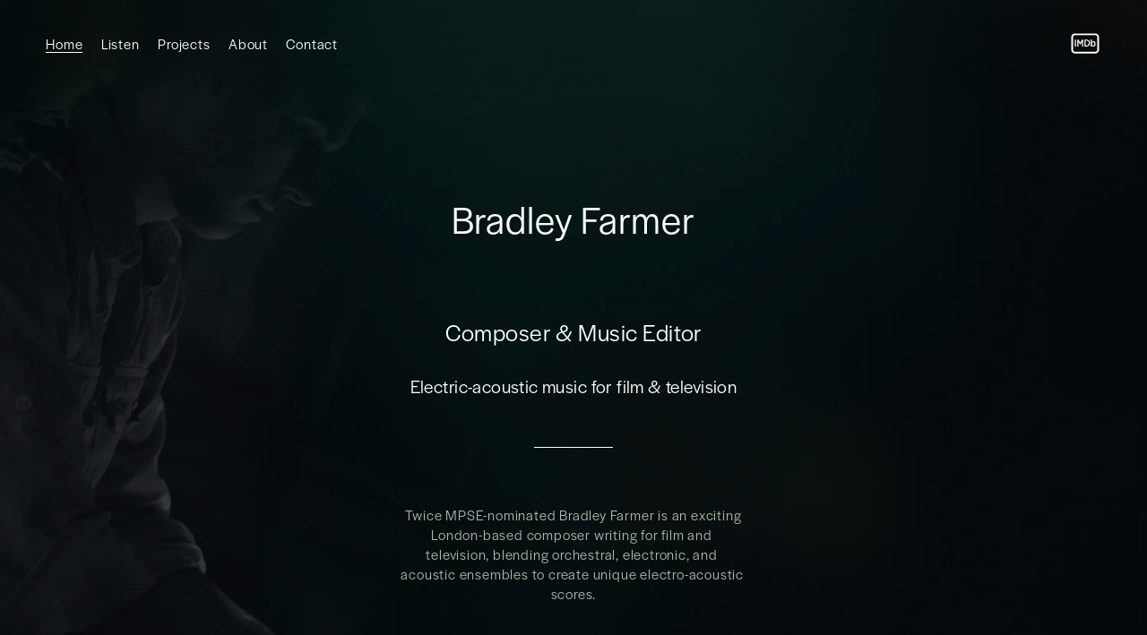

--- FILE ---
content_type: text/html;charset=utf-8
request_url: https://www.bradleyfarmer.com/
body_size: 44191
content:
<!doctype html>
<html xmlns:og="http://opengraphprotocol.org/schema/" xmlns:fb="http://www.facebook.com/2008/fbml" lang="en-GB"  >
  <head>
    <meta http-equiv="X-UA-Compatible" content="IE=edge,chrome=1">
    <meta name="viewport" content="width=device-width, initial-scale=1">
    <!-- This is Squarespace. --><!-- gar-accordion-p9ta -->
<base href="">
<meta charset="utf-8" />
<title>Bradley Farmer</title>
<meta http-equiv="Accept-CH" content="Sec-CH-UA-Platform-Version, Sec-CH-UA-Model" /><link rel="icon" type="image/x-icon" href="https://images.squarespace-cdn.com/content/v1/663511ce758f33538320b56e/fa826ebc-873d-4920-b062-470d34d18675/favicon.ico?format=100w"/>
<link rel="canonical" href="https://www.bradleyfarmer.com"/>
<meta property="og:site_name" content="Bradley Farmer"/>
<meta property="og:title" content="Bradley Farmer"/>
<meta property="og:url" content="https://www.bradleyfarmer.com"/>
<meta property="og:type" content="website"/>
<meta property="og:description" content="Composer &#124; Music Editor"/>
<meta itemprop="name" content="Bradley Farmer"/>
<meta itemprop="url" content="https://www.bradleyfarmer.com"/>
<meta itemprop="description" content="Composer &#124; Music Editor"/>
<meta name="twitter:title" content="Bradley Farmer"/>
<meta name="twitter:url" content="https://www.bradleyfarmer.com"/>
<meta name="twitter:card" content="summary"/>
<meta name="twitter:description" content="Composer &#124; Music Editor"/>
<meta name="description" content="Composer &#124; Music Editor" />
<link rel="preconnect" href="https://images.squarespace-cdn.com">
<link rel="preconnect" href="https://use.typekit.net" crossorigin>
<link rel="preconnect" href="https://p.typekit.net" crossorigin>
<script type="text/javascript" src="//use.typekit.net/ik/3TxMr8xjoEUlspO0Bx8R_ya8KKBUT-lVLGSFgVFBXUSfecvJXnX1IyvhF2jtFRZLFRjDFQIUjh9aFQycwDwuwD6DwRgKFQZ8e6MK2hyydY8yScblZe8DSeUypPGHf5A5MyMMeMw6MKGHf5h5MyMMeMS6MKGHf5-5MyMMeMX6MKGHf5E5MyMMegI6MTMghG7vlMj.js" async fetchpriority="high" onload="try{Typekit.load();}catch(e){} document.documentElement.classList.remove('wf-loading');"></script>
<script>document.documentElement.classList.add('wf-loading')</script>
<style>@keyframes fonts-loading { 0%, 99% { color: transparent; } } html.wf-loading * { animation: fonts-loading 3s; }</style>
<script type="text/javascript" crossorigin="anonymous" defer="true" nomodule="nomodule" src="//assets.squarespace.com/@sqs/polyfiller/1.6/legacy.js"></script>
<script type="text/javascript" crossorigin="anonymous" defer="true" src="//assets.squarespace.com/@sqs/polyfiller/1.6/modern.js"></script>
<script type="text/javascript">SQUARESPACE_ROLLUPS = {};</script>
<script>(function(rollups, name) { if (!rollups[name]) { rollups[name] = {}; } rollups[name].js = ["//assets.squarespace.com/universal/scripts-compressed/extract-css-runtime-df8d30500a9832ad-min.en-US.js"]; })(SQUARESPACE_ROLLUPS, 'squarespace-extract_css_runtime');</script>
<script crossorigin="anonymous" src="//assets.squarespace.com/universal/scripts-compressed/extract-css-runtime-df8d30500a9832ad-min.en-US.js" defer ></script><script>(function(rollups, name) { if (!rollups[name]) { rollups[name] = {}; } rollups[name].js = ["//assets.squarespace.com/universal/scripts-compressed/extract-css-moment-js-vendor-6f2a1f6ec9a41489-min.en-US.js"]; })(SQUARESPACE_ROLLUPS, 'squarespace-extract_css_moment_js_vendor');</script>
<script crossorigin="anonymous" src="//assets.squarespace.com/universal/scripts-compressed/extract-css-moment-js-vendor-6f2a1f6ec9a41489-min.en-US.js" defer ></script><script>(function(rollups, name) { if (!rollups[name]) { rollups[name] = {}; } rollups[name].js = ["//assets.squarespace.com/universal/scripts-compressed/cldr-resource-pack-22ed584d99d9b83d-min.en-US.js"]; })(SQUARESPACE_ROLLUPS, 'squarespace-cldr_resource_pack');</script>
<script crossorigin="anonymous" src="//assets.squarespace.com/universal/scripts-compressed/cldr-resource-pack-22ed584d99d9b83d-min.en-US.js" defer ></script><script>(function(rollups, name) { if (!rollups[name]) { rollups[name] = {}; } rollups[name].js = ["//assets.squarespace.com/universal/scripts-compressed/common-vendors-stable-fbd854d40b0804b7-min.en-US.js"]; })(SQUARESPACE_ROLLUPS, 'squarespace-common_vendors_stable');</script>
<script crossorigin="anonymous" src="//assets.squarespace.com/universal/scripts-compressed/common-vendors-stable-fbd854d40b0804b7-min.en-US.js" defer ></script><script>(function(rollups, name) { if (!rollups[name]) { rollups[name] = {}; } rollups[name].js = ["//assets.squarespace.com/universal/scripts-compressed/common-vendors-4eceb3db532a1896-min.en-US.js"]; })(SQUARESPACE_ROLLUPS, 'squarespace-common_vendors');</script>
<script crossorigin="anonymous" src="//assets.squarespace.com/universal/scripts-compressed/common-vendors-4eceb3db532a1896-min.en-US.js" defer ></script><script>(function(rollups, name) { if (!rollups[name]) { rollups[name] = {}; } rollups[name].js = ["//assets.squarespace.com/universal/scripts-compressed/common-54355865ec0ad996-min.en-US.js"]; })(SQUARESPACE_ROLLUPS, 'squarespace-common');</script>
<script crossorigin="anonymous" src="//assets.squarespace.com/universal/scripts-compressed/common-54355865ec0ad996-min.en-US.js" defer ></script><script>(function(rollups, name) { if (!rollups[name]) { rollups[name] = {}; } rollups[name].js = ["//assets.squarespace.com/universal/scripts-compressed/user-account-core-8411876713828a52-min.en-US.js"]; })(SQUARESPACE_ROLLUPS, 'squarespace-user_account_core');</script>
<script crossorigin="anonymous" src="//assets.squarespace.com/universal/scripts-compressed/user-account-core-8411876713828a52-min.en-US.js" defer ></script><script>(function(rollups, name) { if (!rollups[name]) { rollups[name] = {}; } rollups[name].css = ["//assets.squarespace.com/universal/styles-compressed/user-account-core-8d51cb8a2fda451d-min.en-US.css"]; })(SQUARESPACE_ROLLUPS, 'squarespace-user_account_core');</script>
<link rel="stylesheet" type="text/css" href="//assets.squarespace.com/universal/styles-compressed/user-account-core-8d51cb8a2fda451d-min.en-US.css"><script>(function(rollups, name) { if (!rollups[name]) { rollups[name] = {}; } rollups[name].js = ["//assets.squarespace.com/universal/scripts-compressed/performance-6c7058b44420b6db-min.en-US.js"]; })(SQUARESPACE_ROLLUPS, 'squarespace-performance');</script>
<script crossorigin="anonymous" src="//assets.squarespace.com/universal/scripts-compressed/performance-6c7058b44420b6db-min.en-US.js" defer ></script><script data-name="static-context">Static = window.Static || {}; Static.SQUARESPACE_CONTEXT = {"betaFeatureFlags":["i18n_beta_website_locales","override_block_styles","contacts_and_campaigns_redesign","campaigns_merch_state","supports_versioned_template_assets","member_areas_feature","campaigns_discount_section_in_blasts","nested_categories","scripts_defer","campaigns_import_discounts","commerce-product-forms-rendering","modernized-pdp-m2-enabled","form_block_first_last_name_required","campaigns_thumbnail_layout","campaigns_discount_section_in_automations","section-sdk-plp-list-view-atc-button-enabled","campaigns_new_image_layout_picker","new_stacked_index","marketing_automations","enable_form_submission_trigger","marketing_landing_page"],"facebookAppId":"314192535267336","facebookApiVersion":"v6.0","rollups":{"squarespace-announcement-bar":{"js":"//assets.squarespace.com/universal/scripts-compressed/announcement-bar-92ab1c4891022f1d-min.en-US.js"},"squarespace-audio-player":{"css":"//assets.squarespace.com/universal/styles-compressed/audio-player-b05f5197a871c566-min.en-US.css","js":"//assets.squarespace.com/universal/scripts-compressed/audio-player-48b2ef79cf1c7ffb-min.en-US.js"},"squarespace-blog-collection-list":{"css":"//assets.squarespace.com/universal/styles-compressed/blog-collection-list-b4046463b72f34e2-min.en-US.css","js":"//assets.squarespace.com/universal/scripts-compressed/blog-collection-list-f78db80fc1cd6fce-min.en-US.js"},"squarespace-calendar-block-renderer":{"css":"//assets.squarespace.com/universal/styles-compressed/calendar-block-renderer-b72d08ba4421f5a0-min.en-US.css","js":"//assets.squarespace.com/universal/scripts-compressed/calendar-block-renderer-550530d9b21148ea-min.en-US.js"},"squarespace-chartjs-helpers":{"css":"//assets.squarespace.com/universal/styles-compressed/chartjs-helpers-96b256171ee039c1-min.en-US.css","js":"//assets.squarespace.com/universal/scripts-compressed/chartjs-helpers-4fd57f343946d08e-min.en-US.js"},"squarespace-comments":{"css":"//assets.squarespace.com/universal/styles-compressed/comments-af139775e7e76546-min.en-US.css","js":"//assets.squarespace.com/universal/scripts-compressed/comments-a8c058d3e97af00c-min.en-US.js"},"squarespace-custom-css-popup":{"css":"//assets.squarespace.com/universal/styles-compressed/custom-css-popup-722530b41b383ca0-min.en-US.css","js":"//assets.squarespace.com/universal/scripts-compressed/custom-css-popup-0354953f7aa14117-min.en-US.js"},"squarespace-dialog":{"css":"//assets.squarespace.com/universal/styles-compressed/dialog-f9093f2d526b94df-min.en-US.css","js":"//assets.squarespace.com/universal/scripts-compressed/dialog-819aa7d562e9d2d0-min.en-US.js"},"squarespace-events-collection":{"css":"//assets.squarespace.com/universal/styles-compressed/events-collection-b72d08ba4421f5a0-min.en-US.css","js":"//assets.squarespace.com/universal/scripts-compressed/events-collection-3e7891c6b5666deb-min.en-US.js"},"squarespace-form-rendering-utils":{"js":"//assets.squarespace.com/universal/scripts-compressed/form-rendering-utils-15deaaca8135511b-min.en-US.js"},"squarespace-forms":{"css":"//assets.squarespace.com/universal/styles-compressed/forms-0afd3c6ac30bbab1-min.en-US.css","js":"//assets.squarespace.com/universal/scripts-compressed/forms-5d3eff1221a2050f-min.en-US.js"},"squarespace-gallery-collection-list":{"css":"//assets.squarespace.com/universal/styles-compressed/gallery-collection-list-b4046463b72f34e2-min.en-US.css","js":"//assets.squarespace.com/universal/scripts-compressed/gallery-collection-list-07747667a3187b76-min.en-US.js"},"squarespace-image-zoom":{"css":"//assets.squarespace.com/universal/styles-compressed/image-zoom-b4046463b72f34e2-min.en-US.css","js":"//assets.squarespace.com/universal/scripts-compressed/image-zoom-60c18dc5f8f599ea-min.en-US.js"},"squarespace-pinterest":{"css":"//assets.squarespace.com/universal/styles-compressed/pinterest-b4046463b72f34e2-min.en-US.css","js":"//assets.squarespace.com/universal/scripts-compressed/pinterest-95bcbc1cf54446d6-min.en-US.js"},"squarespace-popup-overlay":{"css":"//assets.squarespace.com/universal/styles-compressed/popup-overlay-b742b752f5880972-min.en-US.css","js":"//assets.squarespace.com/universal/scripts-compressed/popup-overlay-8103e8e9061090c8-min.en-US.js"},"squarespace-product-quick-view":{"css":"//assets.squarespace.com/universal/styles-compressed/product-quick-view-9548705e5cf7ee87-min.en-US.css","js":"//assets.squarespace.com/universal/scripts-compressed/product-quick-view-3145b22a7126131c-min.en-US.js"},"squarespace-products-collection-item-v2":{"css":"//assets.squarespace.com/universal/styles-compressed/products-collection-item-v2-b4046463b72f34e2-min.en-US.css","js":"//assets.squarespace.com/universal/scripts-compressed/products-collection-item-v2-e3a3f101748fca6e-min.en-US.js"},"squarespace-products-collection-list-v2":{"css":"//assets.squarespace.com/universal/styles-compressed/products-collection-list-v2-b4046463b72f34e2-min.en-US.css","js":"//assets.squarespace.com/universal/scripts-compressed/products-collection-list-v2-eedc544f4cc56af4-min.en-US.js"},"squarespace-search-page":{"css":"//assets.squarespace.com/universal/styles-compressed/search-page-90a67fc09b9b32c6-min.en-US.css","js":"//assets.squarespace.com/universal/scripts-compressed/search-page-0ff0e020ab1fa1a7-min.en-US.js"},"squarespace-search-preview":{"js":"//assets.squarespace.com/universal/scripts-compressed/search-preview-0cd39e3057f784ac-min.en-US.js"},"squarespace-simple-liking":{"css":"//assets.squarespace.com/universal/styles-compressed/simple-liking-701bf8bbc05ec6aa-min.en-US.css","js":"//assets.squarespace.com/universal/scripts-compressed/simple-liking-c63bf8989a1c119a-min.en-US.js"},"squarespace-social-buttons":{"css":"//assets.squarespace.com/universal/styles-compressed/social-buttons-95032e5fa98e47a5-min.en-US.css","js":"//assets.squarespace.com/universal/scripts-compressed/social-buttons-0d3103d68d9577b7-min.en-US.js"},"squarespace-tourdates":{"css":"//assets.squarespace.com/universal/styles-compressed/tourdates-b4046463b72f34e2-min.en-US.css","js":"//assets.squarespace.com/universal/scripts-compressed/tourdates-6935a85e44fbeb38-min.en-US.js"},"squarespace-website-overlays-manager":{"css":"//assets.squarespace.com/universal/styles-compressed/website-overlays-manager-07ea5a4e004e6710-min.en-US.css","js":"//assets.squarespace.com/universal/scripts-compressed/website-overlays-manager-70d38206948bb16f-min.en-US.js"}},"pageType":2,"website":{"id":"663511ce758f33538320b56e","identifier":"gar-accordion-p9ta","websiteType":1,"contentModifiedOn":1720737125529,"cloneable":false,"hasBeenCloneable":false,"siteStatus":{},"language":"en-GB","translationLocale":"en-US","formattingLocale":"en-GB","timeZone":"Europe/London","machineTimeZoneOffset":0,"timeZoneOffset":0,"timeZoneAbbr":"GMT","siteTitle":"Bradley Farmer","fullSiteTitle":"Bradley Farmer","shareButtonOptions":{"1":true,"2":true,"6":true,"7":true,"3":true,"8":true,"4":true},"authenticUrl":"https://www.bradleyfarmer.com","internalUrl":"https://gar-accordion-p9ta.squarespace.com","baseUrl":"https://www.bradleyfarmer.com","primaryDomain":"www.bradleyfarmer.com","sslSetting":3,"isHstsEnabled":true,"socialAccounts":[{"serviceId":51,"screenname":"IMDb","addedOn":1714758172091,"profileUrl":"https://www.imdb.com/name/nm3386128/","iconEnabled":true,"serviceName":"imdb"}],"typekitId":"","statsMigrated":false,"imageMetadataProcessingEnabled":false,"screenshotId":"04677a8711862d5ff04be87f3c7004aa5a2884a8dc6d6dace514f72788257922","captchaSettings":{"enabledForDonations":false},"showOwnerLogin":false},"websiteSettings":{"id":"663511ce758f33538320b571","websiteId":"663511ce758f33538320b56e","subjects":[],"country":"GB","state":"ENG","simpleLikingEnabled":true,"popupOverlaySettings":{"style":1,"enabledPages":[]},"commentLikesAllowed":true,"commentAnonAllowed":true,"commentThreaded":true,"commentApprovalRequired":false,"commentAvatarsOn":true,"commentSortType":2,"commentFlagThreshold":0,"commentFlagsAllowed":true,"commentEnableByDefault":true,"commentDisableAfterDaysDefault":0,"disqusShortname":"","commentsEnabled":false,"storeSettings":{"returnPolicy":null,"termsOfService":null,"privacyPolicy":null,"expressCheckout":false,"continueShoppingLinkUrl":"/","useLightCart":false,"showNoteField":false,"shippingCountryDefaultValue":"US","billToShippingDefaultValue":false,"showShippingPhoneNumber":true,"isShippingPhoneRequired":false,"showBillingPhoneNumber":true,"isBillingPhoneRequired":false,"currenciesSupported":["USD","CAD","GBP","AUD","EUR","CHF","NOK","SEK","DKK","NZD","SGD","MXN","HKD","CZK","ILS","MYR","RUB","PHP","PLN","THB","BRL","ARS","COP","IDR","INR","JPY","ZAR"],"defaultCurrency":"USD","selectedCurrency":"GBP","measurementStandard":1,"showCustomCheckoutForm":false,"checkoutPageMarketingOptInEnabled":true,"enableMailingListOptInByDefault":false,"sameAsRetailLocation":false,"merchandisingSettings":{"scarcityEnabledOnProductItems":false,"scarcityEnabledOnProductBlocks":false,"scarcityMessageType":"DEFAULT_SCARCITY_MESSAGE","scarcityThreshold":10,"multipleQuantityAllowedForServices":true,"restockNotificationsEnabled":false,"restockNotificationsSuccessText":"","restockNotificationsMailingListSignUpEnabled":false,"relatedProductsEnabled":false,"relatedProductsOrdering":"random","soldOutVariantsDropdownDisabled":false,"productComposerOptedIn":false,"productComposerABTestOptedOut":false,"productReviewsEnabled":false},"minimumOrderSubtotalEnabled":false,"minimumOrderSubtotal":{"currency":"GBP","value":"0.00"},"addToCartConfirmationType":2,"isLive":false,"multipleQuantityAllowedForServices":true},"useEscapeKeyToLogin":false,"ssBadgeType":1,"ssBadgePosition":4,"ssBadgeVisibility":1,"ssBadgeDevices":1,"pinterestOverlayOptions":{"mode":"disabled"},"userAccountsSettings":{"loginAllowed":true,"signupAllowed":true}},"cookieSettings":{"isCookieBannerEnabled":true,"isRestrictiveCookiePolicyEnabled":true,"cookieBannerText":"By using this website, you agree to our use of cookies. We use cookies to provide you with a great experience and to help our website run effectively.","cookieBannerTheme":"DARK","cookieBannerThemeName":"black","cookieBannerVariant":"BAR","cookieBannerPosition":"BOTTOM","cookieBannerCtaVariant":"ICON","cookieBannerCtaText":"Accept","cookieBannerAcceptType":"OPT_IN","cookieBannerOptOutCtaText":"Decline","cookieBannerHasOptOut":false,"cookieBannerHasManageCookies":false,"cookieBannerSavedPreferencesLayout":"PILL"},"websiteCloneable":false,"collection":{"title":"Home LISTEN","id":"668f035ebd31303a6d097b11","fullUrl":"/","type":10,"permissionType":1},"subscribed":false,"appDomain":"squarespace.com","templateTweakable":true,"tweakJSON":{"form-use-theme-colors":"true","header-logo-height":"20px","header-mobile-logo-max-height":"30px","header-vert-padding":"2.4vw","header-width":"Full","maxPageWidth":"1800px","mobile-header-vert-padding":"6vw","pagePadding":"4vw","tweak-blog-alternating-side-by-side-image-aspect-ratio":"1:1 Square","tweak-blog-alternating-side-by-side-image-spacing":"6%","tweak-blog-alternating-side-by-side-meta-spacing":"20px","tweak-blog-alternating-side-by-side-primary-meta":"Categories","tweak-blog-alternating-side-by-side-read-more-spacing":"20px","tweak-blog-alternating-side-by-side-secondary-meta":"Date","tweak-blog-basic-grid-columns":"4","tweak-blog-basic-grid-image-aspect-ratio":"2:3 Standard (Vertical)","tweak-blog-basic-grid-image-spacing":"17px","tweak-blog-basic-grid-meta-spacing":"0px","tweak-blog-basic-grid-primary-meta":"None","tweak-blog-basic-grid-read-more-spacing":"2px","tweak-blog-basic-grid-secondary-meta":"None","tweak-blog-item-custom-width":"50","tweak-blog-item-show-author-profile":"true","tweak-blog-item-width":"Medium","tweak-blog-masonry-columns":"2","tweak-blog-masonry-horizontal-spacing":"30px","tweak-blog-masonry-image-spacing":"20px","tweak-blog-masonry-meta-spacing":"20px","tweak-blog-masonry-primary-meta":"Categories","tweak-blog-masonry-read-more-spacing":"20px","tweak-blog-masonry-secondary-meta":"Date","tweak-blog-masonry-vertical-spacing":"30px","tweak-blog-side-by-side-image-aspect-ratio":"1:1 Square","tweak-blog-side-by-side-image-spacing":"6%","tweak-blog-side-by-side-meta-spacing":"20px","tweak-blog-side-by-side-primary-meta":"Categories","tweak-blog-side-by-side-read-more-spacing":"20px","tweak-blog-side-by-side-secondary-meta":"Date","tweak-blog-single-column-image-spacing":"50px","tweak-blog-single-column-meta-spacing":"30px","tweak-blog-single-column-primary-meta":"Categories","tweak-blog-single-column-read-more-spacing":"30px","tweak-blog-single-column-secondary-meta":"Date","tweak-events-stacked-show-thumbnails":"true","tweak-events-stacked-thumbnail-size":"3:2 Standard","tweak-fixed-header":"true","tweak-fixed-header-style":"Scroll Back","tweak-global-animations-animation-curve":"ease","tweak-global-animations-animation-delay":"0.6s","tweak-global-animations-animation-duration":"0.65s","tweak-global-animations-animation-style":"fade","tweak-global-animations-animation-type":"scale","tweak-global-animations-complexity-level":"detailed","tweak-global-animations-enabled":"true","tweak-portfolio-grid-basic-custom-height":"50","tweak-portfolio-grid-overlay-custom-height":"50","tweak-portfolio-hover-follow-acceleration":"10%","tweak-portfolio-hover-follow-animation-duration":"Medium","tweak-portfolio-hover-follow-animation-type":"Fade","tweak-portfolio-hover-follow-delimiter":"Forward Slash","tweak-portfolio-hover-follow-front":"false","tweak-portfolio-hover-follow-layout":"Inline","tweak-portfolio-hover-follow-size":"75","tweak-portfolio-hover-follow-text-spacing-x":"1.5","tweak-portfolio-hover-follow-text-spacing-y":"1.5","tweak-portfolio-hover-static-animation-duration":"Medium","tweak-portfolio-hover-static-animation-type":"Scale Up","tweak-portfolio-hover-static-delimiter":"Forward Slash","tweak-portfolio-hover-static-front":"false","tweak-portfolio-hover-static-layout":"Stacked","tweak-portfolio-hover-static-size":"75","tweak-portfolio-hover-static-text-spacing-x":"1.5","tweak-portfolio-hover-static-text-spacing-y":"1.5","tweak-portfolio-index-background-animation-duration":"Medium","tweak-portfolio-index-background-animation-type":"Fade","tweak-portfolio-index-background-custom-height":"50","tweak-portfolio-index-background-delimiter":"None","tweak-portfolio-index-background-height":"Large","tweak-portfolio-index-background-horizontal-alignment":"Center","tweak-portfolio-index-background-link-format":"Stacked","tweak-portfolio-index-background-persist":"false","tweak-portfolio-index-background-vertical-alignment":"Middle","tweak-portfolio-index-background-width":"Full","tweak-transparent-header":"false"},"templateId":"5c5a519771c10ba3470d8101","templateVersion":"7.1","pageFeatures":[1,2,4],"gmRenderKey":"QUl6YVN5Q0JUUk9xNkx1dkZfSUUxcjQ2LVQ0QWVUU1YtMGQ3bXk4","templateScriptsRootUrl":"https://static1.squarespace.com/static/vta/5c5a519771c10ba3470d8101/scripts/","impersonatedSession":false,"tzData":{"zones":[[0,"EU","GMT/BST",null]],"rules":{"EU":[[1981,"max",null,"Mar","lastSun","1:00u","1:00","S"],[1996,"max",null,"Oct","lastSun","1:00u","0",null]]}},"showAnnouncementBar":false,"recaptchaEnterpriseContext":{"recaptchaEnterpriseSiteKey":"6LdDFQwjAAAAAPigEvvPgEVbb7QBm-TkVJdDTlAv"},"i18nContext":{"timeZoneData":{"id":"Europe/London","name":"Greenwich Mean Time"}},"env":"PRODUCTION","visitorFormContext":{"formFieldFormats":{"initialNameOrder":"GIVEN_FIRST","initialAddressFormat":{"id":0,"type":"ADDRESS","country":"GB","labelLocale":"en","fields":[{"type":"FIELD","label":"Address Line 1","identifier":"Line1","length":0,"required":true,"metadata":{"autocomplete":"address-line1"}},{"type":"SEPARATOR","label":"\n","identifier":"Newline","length":0,"required":false,"metadata":{}},{"type":"FIELD","label":"Address Line 2","identifier":"Line2","length":0,"required":false,"metadata":{"autocomplete":"address-line2"}},{"type":"SEPARATOR","label":"\n","identifier":"Newline","length":0,"required":false,"metadata":{}},{"type":"FIELD","label":"City / Town","identifier":"City","length":0,"required":true,"metadata":{"autocomplete":"address-level1"}},{"type":"SEPARATOR","label":"\n","identifier":"Newline","length":0,"required":false,"metadata":{}},{"type":"FIELD","label":"Postcode","identifier":"Zip","length":0,"required":true,"metadata":{"autocomplete":"postal-code"}}]},"countries":[{"name":"Afghanistan","code":"AF","phoneCode":"+93"},{"name":"\u00C5land Islands","code":"AX","phoneCode":"+358"},{"name":"Albania","code":"AL","phoneCode":"+355"},{"name":"Algeria","code":"DZ","phoneCode":"+213"},{"name":"American Samoa","code":"AS","phoneCode":"+1"},{"name":"Andorra","code":"AD","phoneCode":"+376"},{"name":"Angola","code":"AO","phoneCode":"+244"},{"name":"Anguilla","code":"AI","phoneCode":"+1"},{"name":"Antigua & Barbuda","code":"AG","phoneCode":"+1"},{"name":"Argentina","code":"AR","phoneCode":"+54"},{"name":"Armenia","code":"AM","phoneCode":"+374"},{"name":"Aruba","code":"AW","phoneCode":"+297"},{"name":"Ascension Island","code":"AC","phoneCode":"+247"},{"name":"Australia","code":"AU","phoneCode":"+61"},{"name":"Austria","code":"AT","phoneCode":"+43"},{"name":"Azerbaijan","code":"AZ","phoneCode":"+994"},{"name":"Bahamas","code":"BS","phoneCode":"+1"},{"name":"Bahrain","code":"BH","phoneCode":"+973"},{"name":"Bangladesh","code":"BD","phoneCode":"+880"},{"name":"Barbados","code":"BB","phoneCode":"+1"},{"name":"Belarus","code":"BY","phoneCode":"+375"},{"name":"Belgium","code":"BE","phoneCode":"+32"},{"name":"Belize","code":"BZ","phoneCode":"+501"},{"name":"Benin","code":"BJ","phoneCode":"+229"},{"name":"Bermuda","code":"BM","phoneCode":"+1"},{"name":"Bhutan","code":"BT","phoneCode":"+975"},{"name":"Bolivia","code":"BO","phoneCode":"+591"},{"name":"Bosnia & Herzegovina","code":"BA","phoneCode":"+387"},{"name":"Botswana","code":"BW","phoneCode":"+267"},{"name":"Brazil","code":"BR","phoneCode":"+55"},{"name":"British Indian Ocean Territory","code":"IO","phoneCode":"+246"},{"name":"British Virgin Islands","code":"VG","phoneCode":"+1"},{"name":"Brunei","code":"BN","phoneCode":"+673"},{"name":"Bulgaria","code":"BG","phoneCode":"+359"},{"name":"Burkina Faso","code":"BF","phoneCode":"+226"},{"name":"Burundi","code":"BI","phoneCode":"+257"},{"name":"Cambodia","code":"KH","phoneCode":"+855"},{"name":"Cameroon","code":"CM","phoneCode":"+237"},{"name":"Canada","code":"CA","phoneCode":"+1"},{"name":"Cape Verde","code":"CV","phoneCode":"+238"},{"name":"Caribbean Netherlands","code":"BQ","phoneCode":"+599"},{"name":"Cayman Islands","code":"KY","phoneCode":"+1"},{"name":"Central African Republic","code":"CF","phoneCode":"+236"},{"name":"Chad","code":"TD","phoneCode":"+235"},{"name":"Chile","code":"CL","phoneCode":"+56"},{"name":"China","code":"CN","phoneCode":"+86"},{"name":"Christmas Island","code":"CX","phoneCode":"+61"},{"name":"Cocos (Keeling) Islands","code":"CC","phoneCode":"+61"},{"name":"Colombia","code":"CO","phoneCode":"+57"},{"name":"Comoros","code":"KM","phoneCode":"+269"},{"name":"Congo - Brazzaville","code":"CG","phoneCode":"+242"},{"name":"Congo - Kinshasa","code":"CD","phoneCode":"+243"},{"name":"Cook Islands","code":"CK","phoneCode":"+682"},{"name":"Costa Rica","code":"CR","phoneCode":"+506"},{"name":"C\u00F4te d\u2019Ivoire","code":"CI","phoneCode":"+225"},{"name":"Croatia","code":"HR","phoneCode":"+385"},{"name":"Cuba","code":"CU","phoneCode":"+53"},{"name":"Cura\u00E7ao","code":"CW","phoneCode":"+599"},{"name":"Cyprus","code":"CY","phoneCode":"+357"},{"name":"Czechia","code":"CZ","phoneCode":"+420"},{"name":"Denmark","code":"DK","phoneCode":"+45"},{"name":"Djibouti","code":"DJ","phoneCode":"+253"},{"name":"Dominica","code":"DM","phoneCode":"+1"},{"name":"Dominican Republic","code":"DO","phoneCode":"+1"},{"name":"Ecuador","code":"EC","phoneCode":"+593"},{"name":"Egypt","code":"EG","phoneCode":"+20"},{"name":"El Salvador","code":"SV","phoneCode":"+503"},{"name":"Equatorial Guinea","code":"GQ","phoneCode":"+240"},{"name":"Eritrea","code":"ER","phoneCode":"+291"},{"name":"Estonia","code":"EE","phoneCode":"+372"},{"name":"Eswatini","code":"SZ","phoneCode":"+268"},{"name":"Ethiopia","code":"ET","phoneCode":"+251"},{"name":"Falkland Islands","code":"FK","phoneCode":"+500"},{"name":"Faroe Islands","code":"FO","phoneCode":"+298"},{"name":"Fiji","code":"FJ","phoneCode":"+679"},{"name":"Finland","code":"FI","phoneCode":"+358"},{"name":"France","code":"FR","phoneCode":"+33"},{"name":"French Guiana","code":"GF","phoneCode":"+594"},{"name":"French Polynesia","code":"PF","phoneCode":"+689"},{"name":"Gabon","code":"GA","phoneCode":"+241"},{"name":"Gambia","code":"GM","phoneCode":"+220"},{"name":"Georgia","code":"GE","phoneCode":"+995"},{"name":"Germany","code":"DE","phoneCode":"+49"},{"name":"Ghana","code":"GH","phoneCode":"+233"},{"name":"Gibraltar","code":"GI","phoneCode":"+350"},{"name":"Greece","code":"GR","phoneCode":"+30"},{"name":"Greenland","code":"GL","phoneCode":"+299"},{"name":"Grenada","code":"GD","phoneCode":"+1"},{"name":"Guadeloupe","code":"GP","phoneCode":"+590"},{"name":"Guam","code":"GU","phoneCode":"+1"},{"name":"Guatemala","code":"GT","phoneCode":"+502"},{"name":"Guernsey","code":"GG","phoneCode":"+44"},{"name":"Guinea","code":"GN","phoneCode":"+224"},{"name":"Guinea-Bissau","code":"GW","phoneCode":"+245"},{"name":"Guyana","code":"GY","phoneCode":"+592"},{"name":"Haiti","code":"HT","phoneCode":"+509"},{"name":"Honduras","code":"HN","phoneCode":"+504"},{"name":"Hong Kong SAR China","code":"HK","phoneCode":"+852"},{"name":"Hungary","code":"HU","phoneCode":"+36"},{"name":"Iceland","code":"IS","phoneCode":"+354"},{"name":"India","code":"IN","phoneCode":"+91"},{"name":"Indonesia","code":"ID","phoneCode":"+62"},{"name":"Iran","code":"IR","phoneCode":"+98"},{"name":"Iraq","code":"IQ","phoneCode":"+964"},{"name":"Ireland","code":"IE","phoneCode":"+353"},{"name":"Isle of Man","code":"IM","phoneCode":"+44"},{"name":"Israel","code":"IL","phoneCode":"+972"},{"name":"Italy","code":"IT","phoneCode":"+39"},{"name":"Jamaica","code":"JM","phoneCode":"+1"},{"name":"Japan","code":"JP","phoneCode":"+81"},{"name":"Jersey","code":"JE","phoneCode":"+44"},{"name":"Jordan","code":"JO","phoneCode":"+962"},{"name":"Kazakhstan","code":"KZ","phoneCode":"+7"},{"name":"Kenya","code":"KE","phoneCode":"+254"},{"name":"Kiribati","code":"KI","phoneCode":"+686"},{"name":"Kosovo","code":"XK","phoneCode":"+383"},{"name":"Kuwait","code":"KW","phoneCode":"+965"},{"name":"Kyrgyzstan","code":"KG","phoneCode":"+996"},{"name":"Laos","code":"LA","phoneCode":"+856"},{"name":"Latvia","code":"LV","phoneCode":"+371"},{"name":"Lebanon","code":"LB","phoneCode":"+961"},{"name":"Lesotho","code":"LS","phoneCode":"+266"},{"name":"Liberia","code":"LR","phoneCode":"+231"},{"name":"Libya","code":"LY","phoneCode":"+218"},{"name":"Liechtenstein","code":"LI","phoneCode":"+423"},{"name":"Lithuania","code":"LT","phoneCode":"+370"},{"name":"Luxembourg","code":"LU","phoneCode":"+352"},{"name":"Macao SAR China","code":"MO","phoneCode":"+853"},{"name":"Madagascar","code":"MG","phoneCode":"+261"},{"name":"Malawi","code":"MW","phoneCode":"+265"},{"name":"Malaysia","code":"MY","phoneCode":"+60"},{"name":"Maldives","code":"MV","phoneCode":"+960"},{"name":"Mali","code":"ML","phoneCode":"+223"},{"name":"Malta","code":"MT","phoneCode":"+356"},{"name":"Marshall Islands","code":"MH","phoneCode":"+692"},{"name":"Martinique","code":"MQ","phoneCode":"+596"},{"name":"Mauritania","code":"MR","phoneCode":"+222"},{"name":"Mauritius","code":"MU","phoneCode":"+230"},{"name":"Mayotte","code":"YT","phoneCode":"+262"},{"name":"Mexico","code":"MX","phoneCode":"+52"},{"name":"Micronesia","code":"FM","phoneCode":"+691"},{"name":"Moldova","code":"MD","phoneCode":"+373"},{"name":"Monaco","code":"MC","phoneCode":"+377"},{"name":"Mongolia","code":"MN","phoneCode":"+976"},{"name":"Montenegro","code":"ME","phoneCode":"+382"},{"name":"Montserrat","code":"MS","phoneCode":"+1"},{"name":"Morocco","code":"MA","phoneCode":"+212"},{"name":"Mozambique","code":"MZ","phoneCode":"+258"},{"name":"Myanmar (Burma)","code":"MM","phoneCode":"+95"},{"name":"Namibia","code":"NA","phoneCode":"+264"},{"name":"Nauru","code":"NR","phoneCode":"+674"},{"name":"Nepal","code":"NP","phoneCode":"+977"},{"name":"Netherlands","code":"NL","phoneCode":"+31"},{"name":"New Caledonia","code":"NC","phoneCode":"+687"},{"name":"New Zealand","code":"NZ","phoneCode":"+64"},{"name":"Nicaragua","code":"NI","phoneCode":"+505"},{"name":"Niger","code":"NE","phoneCode":"+227"},{"name":"Nigeria","code":"NG","phoneCode":"+234"},{"name":"Niue","code":"NU","phoneCode":"+683"},{"name":"Norfolk Island","code":"NF","phoneCode":"+672"},{"name":"Northern Mariana Islands","code":"MP","phoneCode":"+1"},{"name":"North Korea","code":"KP","phoneCode":"+850"},{"name":"North Macedonia","code":"MK","phoneCode":"+389"},{"name":"Norway","code":"NO","phoneCode":"+47"},{"name":"Oman","code":"OM","phoneCode":"+968"},{"name":"Pakistan","code":"PK","phoneCode":"+92"},{"name":"Palau","code":"PW","phoneCode":"+680"},{"name":"Palestinian Territories","code":"PS","phoneCode":"+970"},{"name":"Panama","code":"PA","phoneCode":"+507"},{"name":"Papua New Guinea","code":"PG","phoneCode":"+675"},{"name":"Paraguay","code":"PY","phoneCode":"+595"},{"name":"Peru","code":"PE","phoneCode":"+51"},{"name":"Philippines","code":"PH","phoneCode":"+63"},{"name":"Poland","code":"PL","phoneCode":"+48"},{"name":"Portugal","code":"PT","phoneCode":"+351"},{"name":"Puerto Rico","code":"PR","phoneCode":"+1"},{"name":"Qatar","code":"QA","phoneCode":"+974"},{"name":"R\u00E9union","code":"RE","phoneCode":"+262"},{"name":"Romania","code":"RO","phoneCode":"+40"},{"name":"Russia","code":"RU","phoneCode":"+7"},{"name":"Rwanda","code":"RW","phoneCode":"+250"},{"name":"Samoa","code":"WS","phoneCode":"+685"},{"name":"San Marino","code":"SM","phoneCode":"+378"},{"name":"S\u00E3o Tom\u00E9 & Pr\u00EDncipe","code":"ST","phoneCode":"+239"},{"name":"Saudi Arabia","code":"SA","phoneCode":"+966"},{"name":"Senegal","code":"SN","phoneCode":"+221"},{"name":"Serbia","code":"RS","phoneCode":"+381"},{"name":"Seychelles","code":"SC","phoneCode":"+248"},{"name":"Sierra Leone","code":"SL","phoneCode":"+232"},{"name":"Singapore","code":"SG","phoneCode":"+65"},{"name":"Sint Maarten","code":"SX","phoneCode":"+1"},{"name":"Slovakia","code":"SK","phoneCode":"+421"},{"name":"Slovenia","code":"SI","phoneCode":"+386"},{"name":"Solomon Islands","code":"SB","phoneCode":"+677"},{"name":"Somalia","code":"SO","phoneCode":"+252"},{"name":"South Africa","code":"ZA","phoneCode":"+27"},{"name":"South Korea","code":"KR","phoneCode":"+82"},{"name":"South Sudan","code":"SS","phoneCode":"+211"},{"name":"Spain","code":"ES","phoneCode":"+34"},{"name":"Sri Lanka","code":"LK","phoneCode":"+94"},{"name":"St. Barth\u00E9lemy","code":"BL","phoneCode":"+590"},{"name":"St. Helena","code":"SH","phoneCode":"+290"},{"name":"St. Kitts & Nevis","code":"KN","phoneCode":"+1"},{"name":"St. Lucia","code":"LC","phoneCode":"+1"},{"name":"St. Martin","code":"MF","phoneCode":"+590"},{"name":"St. Pierre & Miquelon","code":"PM","phoneCode":"+508"},{"name":"St. Vincent & Grenadines","code":"VC","phoneCode":"+1"},{"name":"Sudan","code":"SD","phoneCode":"+249"},{"name":"Suriname","code":"SR","phoneCode":"+597"},{"name":"Svalbard & Jan Mayen","code":"SJ","phoneCode":"+47"},{"name":"Sweden","code":"SE","phoneCode":"+46"},{"name":"Switzerland","code":"CH","phoneCode":"+41"},{"name":"Syria","code":"SY","phoneCode":"+963"},{"name":"Taiwan","code":"TW","phoneCode":"+886"},{"name":"Tajikistan","code":"TJ","phoneCode":"+992"},{"name":"Tanzania","code":"TZ","phoneCode":"+255"},{"name":"Thailand","code":"TH","phoneCode":"+66"},{"name":"Timor-Leste","code":"TL","phoneCode":"+670"},{"name":"Togo","code":"TG","phoneCode":"+228"},{"name":"Tokelau","code":"TK","phoneCode":"+690"},{"name":"Tonga","code":"TO","phoneCode":"+676"},{"name":"Trinidad & Tobago","code":"TT","phoneCode":"+1"},{"name":"Tristan da Cunha","code":"TA","phoneCode":"+290"},{"name":"Tunisia","code":"TN","phoneCode":"+216"},{"name":"T\u00FCrkiye","code":"TR","phoneCode":"+90"},{"name":"Turkmenistan","code":"TM","phoneCode":"+993"},{"name":"Turks & Caicos Islands","code":"TC","phoneCode":"+1"},{"name":"Tuvalu","code":"TV","phoneCode":"+688"},{"name":"U.S. Virgin Islands","code":"VI","phoneCode":"+1"},{"name":"Uganda","code":"UG","phoneCode":"+256"},{"name":"Ukraine","code":"UA","phoneCode":"+380"},{"name":"United Arab Emirates","code":"AE","phoneCode":"+971"},{"name":"United Kingdom","code":"GB","phoneCode":"+44"},{"name":"United States","code":"US","phoneCode":"+1"},{"name":"Uruguay","code":"UY","phoneCode":"+598"},{"name":"Uzbekistan","code":"UZ","phoneCode":"+998"},{"name":"Vanuatu","code":"VU","phoneCode":"+678"},{"name":"Vatican City","code":"VA","phoneCode":"+39"},{"name":"Venezuela","code":"VE","phoneCode":"+58"},{"name":"Vietnam","code":"VN","phoneCode":"+84"},{"name":"Wallis & Futuna","code":"WF","phoneCode":"+681"},{"name":"Western Sahara","code":"EH","phoneCode":"+212"},{"name":"Yemen","code":"YE","phoneCode":"+967"},{"name":"Zambia","code":"ZM","phoneCode":"+260"},{"name":"Zimbabwe","code":"ZW","phoneCode":"+263"}],"initialPhoneFormat":{"id":0,"type":"PHONE_NUMBER","country":"GB","labelLocale":"en-US","fields":[{"type":"FIELD","label":"1","identifier":"1","length":4,"required":false,"metadata":{}},{"type":"SEPARATOR","label":" ","identifier":"Space","length":0,"required":false,"metadata":{}},{"type":"FIELD","label":"2","identifier":"2","length":16,"required":false,"metadata":{}}]}},"localizedStrings":{"validation":{"noValidSelection":"A valid selection must be made.","invalidUrl":"Must be a valid URL.","stringTooLong":"Value should have a length no longer than {0}.","containsInvalidKey":"{0} contains an invalid key.","invalidTwitterUsername":"Must be a valid Twitter username.","valueOutsideRange":"Value must be in the range {0} to {1}.","invalidPassword":"Passwords should not contain whitespace.","missingRequiredSubfields":"{0} is missing required subfields: {1}","invalidCurrency":"Currency value should be formatted like 1234 or 123.99.","invalidMapSize":"Value should contain exactly {0} elements.","subfieldsRequired":"All fields in {0} are required.","formSubmissionFailed":"Form submission failed. Review the following information: {0}.","invalidCountryCode":"Country code should have an optional plus and up to 4 digits.","invalidDate":"This is not a real date.","required":"{0} is required.","invalidStringLength":"Value should be {0} characters long.","invalidEmail":"Email addresses should follow the format user@domain.com.","invalidListLength":"Value should be {0} elements long.","allEmpty":"Please fill out at least one form field.","missingRequiredQuestion":"Missing a required question.","invalidQuestion":"Contained an invalid question.","captchaFailure":"Captcha validation failed. Please try again.","stringTooShort":"Value should have a length of at least {0}.","invalid":"{0} is not valid.","formErrors":"Form Errors","containsInvalidValue":"{0} contains an invalid value.","invalidUnsignedNumber":"Numbers must contain only digits and no other characters.","invalidName":"Valid names contain only letters, numbers, spaces, ', or - characters."},"submit":"Submit","status":{"title":"{@} Block","learnMore":"Learn more"},"name":{"firstName":"First Name","lastName":"Last Name"},"lightbox":{"openForm":"Open Form"},"likert":{"agree":"Agree","stronglyDisagree":"Strongly Disagree","disagree":"Disagree","stronglyAgree":"Strongly Agree","neutral":"Neutral"},"time":{"am":"AM","second":"Second","pm":"PM","minute":"Minute","amPm":"AM/PM","hour":"Hour"},"notFound":"Form not found.","date":{"yyyy":"YYYY","year":"Year","mm":"MM","day":"Day","month":"Month","dd":"DD"},"phone":{"country":"Country","number":"Number","prefix":"Prefix","areaCode":"Area Code","line":"Line"},"submitError":"Unable to submit form. Please try again later.","address":{"stateProvince":"State/Province","country":"Country","zipPostalCode":"Zip/Postal Code","address2":"Address 2","address1":"Address 1","city":"City"},"email":{"signUp":"Sign up for news and updates"},"cannotSubmitDemoForm":"This is a demo form and cannot be submitted.","required":"(required)","invalidData":"Invalid form data."}}};</script><link rel="stylesheet" type="text/css" href="https://definitions.sqspcdn.com/website-component-definition/static-assets/website.components.code/c18c4d17-9fd0-4ca8-860b-6584bc603ad3_152/website.components.code.styles.css"/><link rel="stylesheet" type="text/css" href="https://definitions.sqspcdn.com/website-component-definition/static-assets/website.components.button/822a8c54-187c-4224-aef2-6d78bcf5e71c_276/website.components.button.styles.css"/><link rel="stylesheet" type="text/css" href="https://definitions.sqspcdn.com/website-component-definition/static-assets/website.components.form/265c5d80-cc23-49ea-bb0e-3dfaf78cd738_278/website.components.form.styles.css"/><script defer src="https://definitions.sqspcdn.com/website-component-definition/static-assets/website.components.button/822a8c54-187c-4224-aef2-6d78bcf5e71c_276/block-animation-preview-manager.js"></script><script defer src="https://definitions.sqspcdn.com/website-component-definition/static-assets/website.components.button/822a8c54-187c-4224-aef2-6d78bcf5e71c_276/website.components.button.visitor.js"></script><script defer src="https://definitions.sqspcdn.com/website-component-definition/static-assets/website.components.form/265c5d80-cc23-49ea-bb0e-3dfaf78cd738_278/website.components.form.visitor.js"></script><script defer src="https://definitions.sqspcdn.com/website-component-definition/static-assets/website.components.button/822a8c54-187c-4224-aef2-6d78bcf5e71c_276/3196.js"></script><script defer src="https://definitions.sqspcdn.com/website-component-definition/static-assets/website.components.button/822a8c54-187c-4224-aef2-6d78bcf5e71c_276/trigger-animation-runtime.js"></script><script defer src="https://definitions.sqspcdn.com/website-component-definition/static-assets/website.components.code/c18c4d17-9fd0-4ca8-860b-6584bc603ad3_152/website.components.code.visitor.js"></script><script defer src="https://definitions.sqspcdn.com/website-component-definition/static-assets/website.components.button/822a8c54-187c-4224-aef2-6d78bcf5e71c_276/8830.js"></script><script type="application/ld+json">{"url":"https://www.bradleyfarmer.com","name":"Bradley Farmer","@context":"http://schema.org","@type":"WebSite"}</script><link rel="stylesheet" type="text/css" href="https://static1.squarespace.com/static/versioned-site-css/663511ce758f33538320b56e/31/5c5a519771c10ba3470d8101/663511ce758f33538320b579/1727/site.css"/><script data-sqs-type="cookiepreferencesgetter">(function(){window.getSquarespaceCookies = function() {    const getCookiesAllowed = function(cookieName){ return ('; '+document.cookie).split('; ' + cookieName + '=').pop().split(';')[0] === 'true'};    return {      performance: getCookiesAllowed('ss_performanceCookiesAllowed') ? 'accepted' : 'declined',      marketing: getCookiesAllowed('ss_marketingCookiesAllowed') ? 'accepted' : 'declined'    }}})()</script><script>Static.COOKIE_BANNER_CAPABLE = true;</script>
<!-- End of Squarespace Headers -->
    <link rel="stylesheet" type="text/css" href="https://static1.squarespace.com/static/vta/5c5a519771c10ba3470d8101/versioned-assets/1769025764125-MP1QMOGYUXN8KGDSHN6B/static.css">
  </head>

  <body
    id="collection-668f035ebd31303a6d097b11"
    class="
      form-use-theme-colors form-field-style-solid form-field-shape-pill form-field-border-none form-field-checkbox-type-icon form-field-checkbox-fill-solid form-field-checkbox-color-normal form-field-checkbox-shape-pill form-field-checkbox-layout-stack form-field-radio-type-icon form-field-radio-fill-solid form-field-radio-color-normal form-field-radio-shape-pill form-field-radio-layout-stack form-field-survey-fill-solid form-field-survey-color-normal form-field-survey-shape-pill form-field-hover-focus-outline form-submit-button-style-label tweak-portfolio-grid-overlay-width-full tweak-portfolio-grid-overlay-height-large tweak-portfolio-grid-overlay-image-aspect-ratio-11-square tweak-portfolio-grid-overlay-text-placement-center tweak-portfolio-grid-overlay-show-text-after-hover image-block-poster-text-alignment-left image-block-card-content-position-center image-block-card-text-alignment-center image-block-overlap-content-position-center image-block-overlap-text-alignment-left image-block-collage-content-position-center image-block-collage-text-alignment-left image-block-stack-text-alignment-left tweak-blog-single-column-width-full tweak-blog-single-column-text-alignment-center tweak-blog-single-column-image-placement-above tweak-blog-single-column-delimiter-bullet tweak-blog-single-column-read-more-style-show tweak-blog-single-column-primary-meta-categories tweak-blog-single-column-secondary-meta-date tweak-blog-single-column-meta-position-top tweak-blog-single-column-content-full-post tweak-blog-item-width-medium tweak-blog-item-text-alignment-left tweak-blog-item-meta-position-above-title tweak-blog-item-show-categories tweak-blog-item-show-date tweak-blog-item-show-author-name tweak-blog-item-show-author-profile tweak-blog-item-delimiter-bullet primary-button-style-solid primary-button-shape-rounded secondary-button-style-solid secondary-button-shape-square tertiary-button-style-solid tertiary-button-shape-square tweak-events-stacked-width-full tweak-events-stacked-height-large  tweak-events-stacked-show-thumbnails tweak-events-stacked-thumbnail-size-32-standard tweak-events-stacked-date-style-with-text tweak-events-stacked-show-time tweak-events-stacked-show-location  tweak-events-stacked-show-excerpt  tweak-blog-basic-grid-width-full tweak-blog-basic-grid-image-aspect-ratio-23-standard-vertical tweak-blog-basic-grid-text-alignment-left tweak-blog-basic-grid-delimiter-bullet tweak-blog-basic-grid-image-placement-above tweak-blog-basic-grid-read-more-style-hide tweak-blog-basic-grid-primary-meta-none tweak-blog-basic-grid-secondary-meta-none tweak-blog-basic-grid-excerpt-show header-overlay-alignment-center tweak-portfolio-index-background-link-format-stacked tweak-portfolio-index-background-width-full tweak-portfolio-index-background-height-large  tweak-portfolio-index-background-vertical-alignment-middle tweak-portfolio-index-background-horizontal-alignment-center tweak-portfolio-index-background-delimiter-none tweak-portfolio-index-background-animation-type-fade tweak-portfolio-index-background-animation-duration-medium tweak-portfolio-hover-follow-layout-inline  tweak-portfolio-hover-follow-delimiter-forward-slash tweak-portfolio-hover-follow-animation-type-fade tweak-portfolio-hover-follow-animation-duration-medium tweak-portfolio-hover-static-layout-stacked  tweak-portfolio-hover-static-delimiter-forward-slash tweak-portfolio-hover-static-animation-type-scale-up tweak-portfolio-hover-static-animation-duration-medium tweak-blog-alternating-side-by-side-width-full tweak-blog-alternating-side-by-side-image-aspect-ratio-11-square tweak-blog-alternating-side-by-side-text-alignment-left tweak-blog-alternating-side-by-side-read-more-style-show tweak-blog-alternating-side-by-side-image-text-alignment-middle tweak-blog-alternating-side-by-side-delimiter-bullet tweak-blog-alternating-side-by-side-meta-position-top tweak-blog-alternating-side-by-side-primary-meta-categories tweak-blog-alternating-side-by-side-secondary-meta-date tweak-blog-alternating-side-by-side-excerpt-show tweak-global-animations-enabled tweak-global-animations-complexity-level-detailed tweak-global-animations-animation-style-fade tweak-global-animations-animation-type-scale tweak-global-animations-animation-curve-ease tweak-blog-masonry-width-full tweak-blog-masonry-text-alignment-left tweak-blog-masonry-primary-meta-categories tweak-blog-masonry-secondary-meta-date tweak-blog-masonry-meta-position-top tweak-blog-masonry-read-more-style-show tweak-blog-masonry-delimiter-space tweak-blog-masonry-image-placement-above tweak-blog-masonry-excerpt-show header-width-full  tweak-fixed-header tweak-fixed-header-style-scroll-back tweak-blog-side-by-side-width-full tweak-blog-side-by-side-image-placement-left tweak-blog-side-by-side-image-aspect-ratio-11-square tweak-blog-side-by-side-primary-meta-categories tweak-blog-side-by-side-secondary-meta-date tweak-blog-side-by-side-meta-position-top tweak-blog-side-by-side-text-alignment-left tweak-blog-side-by-side-image-text-alignment-middle tweak-blog-side-by-side-read-more-style-show tweak-blog-side-by-side-delimiter-bullet tweak-blog-side-by-side-excerpt-show tweak-portfolio-grid-basic-width-full tweak-portfolio-grid-basic-height-large tweak-portfolio-grid-basic-image-aspect-ratio-23-standard-vertical tweak-portfolio-grid-basic-text-alignment-left tweak-portfolio-grid-basic-hover-effect-fade hide-opentable-icons opentable-style-dark tweak-product-quick-view-button-style-floating tweak-product-quick-view-button-position-bottom tweak-product-quick-view-lightbox-excerpt-display-truncate tweak-product-quick-view-lightbox-show-arrows tweak-product-quick-view-lightbox-show-close-button tweak-product-quick-view-lightbox-controls-weight-light native-currency-code-gbp collection-type-page collection-layout-default collection-668f035ebd31303a6d097b11 homepage mobile-style-available sqs-seven-one
      
        
          
            
              
            
          
        
      
    "
    tabindex="-1"
  >
    <div
      id="siteWrapper"
      class="clearfix site-wrapper"
    >
      
        <div id="floatingCart" class="floating-cart hidden">
          <a href="/cart" class="icon icon--stroke icon--fill icon--cart sqs-custom-cart">
            <span class="Cart-inner">
              



  <svg class="icon icon--cart" viewBox="0 0 31 24">
  <g class="svg-icon cart-icon--odd">
    <circle fill="none" stroke-miterlimit="10" cx="22.5" cy="21.5" r="1"/>
    <circle fill="none" stroke-miterlimit="10" cx="9.5" cy="21.5" r="1"/>
    <path fill="none" stroke-miterlimit="10" d="M0,1.5h5c0.6,0,1.1,0.4,1.1,1l1.7,13
      c0.1,0.5,0.6,1,1.1,1h15c0.5,0,1.2-0.4,1.4-0.9l3.3-8.1c0.2-0.5-0.1-0.9-0.6-0.9H12"/>
  </g>
</svg>

              <div class="legacy-cart icon-cart-quantity">
                <span class="sqs-cart-quantity">0</span>
              </div>
            </span>
          </a>
        </div>
      

      












  <header
    data-test="header"
    id="header"
    
    class="
      
        
      
      header theme-col--primary
    "
    data-section-theme=""
    data-controller="Header"
    data-current-styles="{
&quot;layout&quot;: &quot;brandingCenter&quot;,
&quot;action&quot;: {
&quot;href&quot;: &quot;&quot;,
&quot;buttonText&quot;: &quot;Sign Up&quot;,
&quot;newWindow&quot;: false
},
&quot;showSocial&quot;: true,
&quot;socialOptions&quot;: {
&quot;socialBorderShape&quot;: &quot;none&quot;,
&quot;socialBorderStyle&quot;: &quot;outline&quot;,
&quot;socialBorderThickness&quot;: {
&quot;unit&quot;: &quot;px&quot;,
&quot;value&quot;: 1.0
}
},
&quot;menuOverlayTheme&quot;: &quot;black&quot;,
&quot;menuOverlayAnimation&quot;: &quot;fade&quot;,
&quot;cartStyle&quot;: &quot;cart&quot;,
&quot;cartText&quot;: &quot;Cart&quot;,
&quot;showEmptyCartState&quot;: true,
&quot;cartOptions&quot;: {
&quot;iconType&quot;: &quot;stroke-1&quot;,
&quot;cartBorderShape&quot;: &quot;none&quot;,
&quot;cartBorderStyle&quot;: &quot;outline&quot;,
&quot;cartBorderThickness&quot;: {
&quot;unit&quot;: &quot;px&quot;,
&quot;value&quot;: 1.0
}
},
&quot;showButton&quot;: false,
&quot;showCart&quot;: false,
&quot;showAccountLogin&quot;: false,
&quot;headerStyle&quot;: &quot;gradient&quot;,
&quot;languagePicker&quot;: {
&quot;enabled&quot;: false,
&quot;iconEnabled&quot;: false,
&quot;iconType&quot;: &quot;globe&quot;,
&quot;flagShape&quot;: &quot;shiny&quot;,
&quot;languageFlags&quot;: [ ]
},
&quot;iconOptions&quot;: {
&quot;desktopDropdownIconOptions&quot;: {
&quot;endcapType&quot;: &quot;square&quot;,
&quot;folderDropdownIcon&quot;: &quot;none&quot;,
&quot;languagePickerIcon&quot;: &quot;openArrowHead&quot;
},
&quot;mobileDropdownIconOptions&quot;: {
&quot;endcapType&quot;: &quot;square&quot;,
&quot;folderDropdownIcon&quot;: &quot;openArrowHead&quot;,
&quot;languagePickerIcon&quot;: &quot;openArrowHead&quot;
}
},
&quot;mobileOptions&quot;: {
&quot;layout&quot;: &quot;logoLeftNavRight&quot;,
&quot;menuIconOptions&quot;: {
&quot;style&quot;: &quot;doubleLineHamburger&quot;,
&quot;thickness&quot;: {
&quot;unit&quot;: &quot;px&quot;,
&quot;value&quot;: 1.0
}
}
},
&quot;solidOptions&quot;: {
&quot;headerOpacity&quot;: {
&quot;unit&quot;: &quot;%&quot;,
&quot;value&quot;: 100.0
},
&quot;blurBackground&quot;: {
&quot;enabled&quot;: false,
&quot;blurRadius&quot;: {
&quot;unit&quot;: &quot;px&quot;,
&quot;value&quot;: 12.0
}
},
&quot;backgroundColor&quot;: {
&quot;type&quot;: &quot;SITE_PALETTE_COLOR&quot;,
&quot;sitePaletteColor&quot;: {
&quot;colorName&quot;: &quot;white&quot;,
&quot;alphaModifier&quot;: 1.0
}
},
&quot;navigationColor&quot;: {
&quot;type&quot;: &quot;SITE_PALETTE_COLOR&quot;,
&quot;sitePaletteColor&quot;: {
&quot;colorName&quot;: &quot;black&quot;,
&quot;alphaModifier&quot;: 1.0
}
}
},
&quot;gradientOptions&quot;: {
&quot;gradientType&quot;: &quot;faded&quot;,
&quot;headerOpacity&quot;: {
&quot;unit&quot;: &quot;%&quot;,
&quot;value&quot;: 0.0
},
&quot;blurBackground&quot;: {
&quot;enabled&quot;: true,
&quot;blurRadius&quot;: {
&quot;unit&quot;: &quot;px&quot;,
&quot;value&quot;: 20.0
}
},
&quot;backgroundColor&quot;: {
&quot;type&quot;: &quot;SITE_PALETTE_COLOR&quot;,
&quot;sitePaletteColor&quot;: {
&quot;colorName&quot;: &quot;white&quot;,
&quot;alphaModifier&quot;: 1.0
}
},
&quot;navigationColor&quot;: {
&quot;type&quot;: &quot;SITE_PALETTE_COLOR&quot;,
&quot;sitePaletteColor&quot;: {
&quot;colorName&quot;: &quot;white&quot;,
&quot;alphaModifier&quot;: 1.0
}
}
},
&quot;dropShadowOptions&quot;: {
&quot;enabled&quot;: false,
&quot;blur&quot;: {
&quot;unit&quot;: &quot;px&quot;,
&quot;value&quot;: 30.0
},
&quot;spread&quot;: {
&quot;unit&quot;: &quot;px&quot;,
&quot;value&quot;: 0.0
},
&quot;distance&quot;: {
&quot;unit&quot;: &quot;px&quot;,
&quot;value&quot;: 0.0
},
&quot;color&quot;: {
&quot;type&quot;: &quot;SITE_PALETTE_COLOR&quot;,
&quot;sitePaletteColor&quot;: {
&quot;colorName&quot;: &quot;black&quot;,
&quot;alphaModifier&quot;: 1.0
}
}
},
&quot;borderOptions&quot;: {
&quot;enabled&quot;: false,
&quot;position&quot;: &quot;allSides&quot;,
&quot;thickness&quot;: {
&quot;unit&quot;: &quot;px&quot;,
&quot;value&quot;: 4.0
},
&quot;color&quot;: {
&quot;type&quot;: &quot;SITE_PALETTE_COLOR&quot;,
&quot;sitePaletteColor&quot;: {
&quot;colorName&quot;: &quot;black&quot;,
&quot;alphaModifier&quot;: 1.0
}
}
},
&quot;showPromotedElement&quot;: false,
&quot;buttonVariant&quot;: &quot;primary&quot;,
&quot;blurBackground&quot;: {
&quot;enabled&quot;: true,
&quot;blurRadius&quot;: {
&quot;unit&quot;: &quot;px&quot;,
&quot;value&quot;: 20.0
}
},
&quot;headerOpacity&quot;: {
&quot;unit&quot;: &quot;%&quot;,
&quot;value&quot;: 0.0
}
}"
    data-section-id="header"
    data-header-style="gradient"
    data-language-picker="{
&quot;enabled&quot;: false,
&quot;iconEnabled&quot;: false,
&quot;iconType&quot;: &quot;globe&quot;,
&quot;flagShape&quot;: &quot;shiny&quot;,
&quot;languageFlags&quot;: [ ]
}"
    
    data-first-focusable-element
    tabindex="-1"
    style="
      
        --headerDropShadowColor: hsla(var(--black-hsl), 1);
      
      
        --headerBorderColor: hsla(var(--black-hsl), 1);
      
      
        --solidHeaderBackgroundColor: hsla(var(--white-hsl), 1);
      
      
        --solidHeaderNavigationColor: hsla(var(--black-hsl), 1);
      
      
        --gradientHeaderBackgroundColor: hsla(var(--white-hsl), 1);
      
      
        --gradientHeaderNavigationColor: hsla(var(--white-hsl), 1);
      
    "
  >
    <svg  style="display:none" viewBox="0 0 22 22" xmlns="http://www.w3.org/2000/svg">
  <symbol id="circle" >
    <path d="M11.5 17C14.5376 17 17 14.5376 17 11.5C17 8.46243 14.5376 6 11.5 6C8.46243 6 6 8.46243 6 11.5C6 14.5376 8.46243 17 11.5 17Z" fill="none" />
  </symbol>

  <symbol id="circleFilled" >
    <path d="M11.5 17C14.5376 17 17 14.5376 17 11.5C17 8.46243 14.5376 6 11.5 6C8.46243 6 6 8.46243 6 11.5C6 14.5376 8.46243 17 11.5 17Z" />
  </symbol>

  <symbol id="dash" >
    <path d="M11 11H19H3" />
  </symbol>

  <symbol id="squareFilled" >
    <rect x="6" y="6" width="11" height="11" />
  </symbol>

  <symbol id="square" >
    <rect x="7" y="7" width="9" height="9" fill="none" stroke="inherit" />
  </symbol>
  
  <symbol id="plus" >
    <path d="M11 3V19" />
    <path d="M19 11L3 11"/>
  </symbol>
  
  <symbol id="closedArrow" >
    <path d="M11 11V2M11 18.1797L17 11.1477L5 11.1477L11 18.1797Z" fill="none" />
  </symbol>
  
  <symbol id="closedArrowFilled" >
    <path d="M11 11L11 2" stroke="inherit" fill="none"  />
    <path fill-rule="evenodd" clip-rule="evenodd" d="M2.74695 9.38428L19.038 9.38428L10.8925 19.0846L2.74695 9.38428Z" stroke-width="1" />
  </symbol>
  
  <symbol id="closedArrowHead" viewBox="0 0 22 22"  xmlns="http://www.w3.org/2000/symbol">
    <path d="M18 7L11 15L4 7L18 7Z" fill="none" stroke="inherit" />
  </symbol>
  
  
  <symbol id="closedArrowHeadFilled" viewBox="0 0 22 22"  xmlns="http://www.w3.org/2000/symbol">
    <path d="M18.875 6.5L11 15.5L3.125 6.5L18.875 6.5Z" />
  </symbol>
  
  <symbol id="openArrow" >
    <path d="M11 18.3591L11 3" stroke="inherit" fill="none"  />
    <path d="M18 11.5L11 18.5L4 11.5" stroke="inherit" fill="none"  />
  </symbol>
  
  <symbol id="openArrowHead" >
    <path d="M18 7L11 14L4 7" fill="none" />
  </symbol>

  <symbol id="pinchedArrow" >
    <path d="M11 17.3591L11 2" fill="none" />
    <path d="M2 11C5.85455 12.2308 8.81818 14.9038 11 18C13.1818 14.8269 16.1455 12.1538 20 11" fill="none" />
  </symbol>

  <symbol id="pinchedArrowFilled" >
    <path d="M11.05 10.4894C7.04096 8.73759 1.05005 8 1.05005 8C6.20459 11.3191 9.41368 14.1773 11.05 21C12.6864 14.0851 15.8955 11.227 21.05 8C21.05 8 15.0591 8.73759 11.05 10.4894Z" stroke-width="1"/>
    <path d="M11 11L11 1" fill="none"/>
  </symbol>

  <symbol id="pinchedArrowHead" >
    <path d="M2 7.24091C5.85455 8.40454 8.81818 10.9318 11 13.8591C13.1818 10.8591 16.1455 8.33181 20 7.24091"  fill="none" />
  </symbol>
  
  <symbol id="pinchedArrowHeadFilled" >
    <path d="M11.05 7.1591C7.04096 5.60456 1.05005 4.95001 1.05005 4.95001C6.20459 7.89547 9.41368 10.4318 11.05 16.4864C12.6864 10.35 15.8955 7.81365 21.05 4.95001C21.05 4.95001 15.0591 5.60456 11.05 7.1591Z" />
  </symbol>

</svg>
    
<div class="sqs-announcement-bar-dropzone"></div>

    <div class="header-announcement-bar-wrapper">
      
      <a
        href="#page"
        class="header-skip-link sqs-button-element--primary"
      >
        Skip to Content
      </a>
      


<style>
    @supports (-webkit-backdrop-filter: none) or (backdrop-filter: none) {
        .header-blur-background {
            
            
                -webkit-backdrop-filter: blur(20px);
                backdrop-filter: blur(20px);
            
        }
    }
</style>
      <div
        class="header-border"
        data-header-style="gradient"
        data-header-border="false"
        data-test="header-border"
        style="




"
      ></div>
      <div
        class="header-dropshadow"
        data-header-style="gradient"
        data-header-dropshadow="false"
        data-test="header-dropshadow"
        style=""
      ></div>
      
        <div  class="header-blur-background" data-test="header-blur-background" >
          <div
            class="header-background-gradient"
            data-header-style="gradient"
            data-gradient-type="faded"
            data-test="header-background-gradient"
            
            
            style="opacity: calc(0 * .01)"
          ></div>
        </div>
      
      

      <div class='header-inner container--fluid
        
        
        
         header-mobile-layout-logo-left-nav-right
        
        
        
        
        
        
        
        
        
         header-layout-branding-center
        
        
        
        
        
        '
        data-test="header-inner"
        >
        <!-- Background -->
        <div class="header-background theme-bg--primary"></div>

        <div class="header-display-desktop" data-content-field="site-title">
          

          

          

          

          

          
          
            
            <!-- Social -->
            
              
            
          
            
            <!-- Title and nav wrapper -->
            <div class="header-title-nav-wrapper">
              

              

              
                
                <!-- Nav -->
                <div class="header-nav">
                  <div class="header-nav-wrapper">
                    <nav class="header-nav-list">
                      


  
    <div class="header-nav-item header-nav-item--collection header-nav-item--active header-nav-item--homepage">
      <a
        href="/"
        data-animation-role="header-element"
        
          aria-current="page"
        
      >
        Home
      </a>
    </div>
  
  
  


    <div class="header-nav-item header-nav-item--external">
      <a href="#Listen"  target="_blank"  data-animation-role="header-element">Listen</a>
    </div>
  



    <div class="header-nav-item header-nav-item--external">
      <a href="#Projects"  data-animation-role="header-element">Projects</a>
    </div>
  



    <div class="header-nav-item header-nav-item--external">
      <a href="#About"  data-animation-role="header-element">About</a>
    </div>
  



    <div class="header-nav-item header-nav-item--external">
      <a href="#Contact"  data-animation-role="header-element">Contact</a>
    </div>
  




                    </nav>
                  </div>
                </div>
              
                
                <!-- Title -->
                
                  <div
                    class="
                      header-title
                      
                    "
                    data-animation-role="header-element"
                  >
                    
                      <div class="header-title-text">
                        <a id="site-title" href="/" data-animation-role="header-element">Bradley Farmer</a>
                      </div>
                    
                    
                  </div>
                
              
              
            </div>
          
            
            <!-- Actions -->
            <div class="header-actions header-actions--right">
              
                
              
              
                
                  <div class="header-actions-action header-actions-action--social">
                    
                      
                        <a class="icon icon--fill  header-icon header-icon-border-shape-none header-icon-border-style-outline"  href="https://www.imdb.com/name/nm3386128/" target="_blank" aria-label="IMDb">
                          <svg viewBox="23 23 64 64">
                            <use xlink:href="#imdb-icon" width="110" height="110"></use>
                          </svg>
                        </a>
                      
                    
                  </div>
                
              

              

            
            

              
              <div class="showOnMobile">
                
              </div>

              
              <div class="showOnDesktop">
                
              </div>

              
            </div>
          
            


<style>
  .top-bun, 
  .patty, 
  .bottom-bun {
    height: 1px;
  }
</style>

<!-- Burger -->
<div class="header-burger

  menu-overlay-has-visible-non-navigation-items

" data-animation-role="header-element">
  <button class="header-burger-btn burger" data-test="header-burger">
    <span hidden class="js-header-burger-open-title visually-hidden">Open Menu</span>
    <span hidden class="js-header-burger-close-title visually-hidden">Close Menu</span>
    <div class="burger-box">
      <div class="burger-inner header-menu-icon-doubleLineHamburger">
        <div class="top-bun"></div>
        <div class="patty"></div>
        <div class="bottom-bun"></div>
      </div>
    </div>
  </button>
</div>

          
          
          
          
          

        </div>
        <div class="header-display-mobile" data-content-field="site-title">
          
            
            <!-- Social -->
            
              
            
          
            
            <!-- Title and nav wrapper -->
            <div class="header-title-nav-wrapper">
              

              

              
                
                <!-- Nav -->
                <div class="header-nav">
                  <div class="header-nav-wrapper">
                    <nav class="header-nav-list">
                      


  
    <div class="header-nav-item header-nav-item--collection header-nav-item--active header-nav-item--homepage">
      <a
        href="/"
        data-animation-role="header-element"
        
          aria-current="page"
        
      >
        Home
      </a>
    </div>
  
  
  


    <div class="header-nav-item header-nav-item--external">
      <a href="#Listen"  target="_blank"  data-animation-role="header-element">Listen</a>
    </div>
  



    <div class="header-nav-item header-nav-item--external">
      <a href="#Projects"  data-animation-role="header-element">Projects</a>
    </div>
  



    <div class="header-nav-item header-nav-item--external">
      <a href="#About"  data-animation-role="header-element">About</a>
    </div>
  



    <div class="header-nav-item header-nav-item--external">
      <a href="#Contact"  data-animation-role="header-element">Contact</a>
    </div>
  




                    </nav>
                  </div>
                </div>
              
                
                <!-- Title -->
                
                  <div
                    class="
                      header-title
                      
                    "
                    data-animation-role="header-element"
                  >
                    
                      <div class="header-title-text">
                        <a id="site-title" href="/" data-animation-role="header-element">Bradley Farmer</a>
                      </div>
                    
                    
                  </div>
                
              
              
            </div>
          
            
            <!-- Actions -->
            <div class="header-actions header-actions--right">
              
                
              
              
                
                  <div class="header-actions-action header-actions-action--social">
                    
                      
                        <a class="icon icon--fill  header-icon header-icon-border-shape-none header-icon-border-style-outline"  href="https://www.imdb.com/name/nm3386128/" target="_blank" aria-label="IMDb">
                          <svg viewBox="23 23 64 64">
                            <use xlink:href="#imdb-icon" width="110" height="110"></use>
                          </svg>
                        </a>
                      
                    
                  </div>
                
              

              

            
            

              
              <div class="showOnMobile">
                
              </div>

              
              <div class="showOnDesktop">
                
              </div>

              
            </div>
          
            


<style>
  .top-bun, 
  .patty, 
  .bottom-bun {
    height: 1px;
  }
</style>

<!-- Burger -->
<div class="header-burger

  menu-overlay-has-visible-non-navigation-items

" data-animation-role="header-element">
  <button class="header-burger-btn burger" data-test="header-burger">
    <span hidden class="js-header-burger-open-title visually-hidden">Open Menu</span>
    <span hidden class="js-header-burger-close-title visually-hidden">Close Menu</span>
    <div class="burger-box">
      <div class="burger-inner header-menu-icon-doubleLineHamburger">
        <div class="top-bun"></div>
        <div class="patty"></div>
        <div class="bottom-bun"></div>
      </div>
    </div>
  </button>
</div>

          
          
          
          
          
        </div>
      </div>
    </div>
    <!-- (Mobile) Menu Navigation -->
    <div class="header-menu header-menu--folder-list
      black
      
      
      
      
      "
      data-section-theme="black"
      data-current-styles="{
&quot;layout&quot;: &quot;brandingCenter&quot;,
&quot;action&quot;: {
&quot;href&quot;: &quot;&quot;,
&quot;buttonText&quot;: &quot;Sign Up&quot;,
&quot;newWindow&quot;: false
},
&quot;showSocial&quot;: true,
&quot;socialOptions&quot;: {
&quot;socialBorderShape&quot;: &quot;none&quot;,
&quot;socialBorderStyle&quot;: &quot;outline&quot;,
&quot;socialBorderThickness&quot;: {
&quot;unit&quot;: &quot;px&quot;,
&quot;value&quot;: 1.0
}
},
&quot;menuOverlayTheme&quot;: &quot;black&quot;,
&quot;menuOverlayAnimation&quot;: &quot;fade&quot;,
&quot;cartStyle&quot;: &quot;cart&quot;,
&quot;cartText&quot;: &quot;Cart&quot;,
&quot;showEmptyCartState&quot;: true,
&quot;cartOptions&quot;: {
&quot;iconType&quot;: &quot;stroke-1&quot;,
&quot;cartBorderShape&quot;: &quot;none&quot;,
&quot;cartBorderStyle&quot;: &quot;outline&quot;,
&quot;cartBorderThickness&quot;: {
&quot;unit&quot;: &quot;px&quot;,
&quot;value&quot;: 1.0
}
},
&quot;showButton&quot;: false,
&quot;showCart&quot;: false,
&quot;showAccountLogin&quot;: false,
&quot;headerStyle&quot;: &quot;gradient&quot;,
&quot;languagePicker&quot;: {
&quot;enabled&quot;: false,
&quot;iconEnabled&quot;: false,
&quot;iconType&quot;: &quot;globe&quot;,
&quot;flagShape&quot;: &quot;shiny&quot;,
&quot;languageFlags&quot;: [ ]
},
&quot;iconOptions&quot;: {
&quot;desktopDropdownIconOptions&quot;: {
&quot;endcapType&quot;: &quot;square&quot;,
&quot;folderDropdownIcon&quot;: &quot;none&quot;,
&quot;languagePickerIcon&quot;: &quot;openArrowHead&quot;
},
&quot;mobileDropdownIconOptions&quot;: {
&quot;endcapType&quot;: &quot;square&quot;,
&quot;folderDropdownIcon&quot;: &quot;openArrowHead&quot;,
&quot;languagePickerIcon&quot;: &quot;openArrowHead&quot;
}
},
&quot;mobileOptions&quot;: {
&quot;layout&quot;: &quot;logoLeftNavRight&quot;,
&quot;menuIconOptions&quot;: {
&quot;style&quot;: &quot;doubleLineHamburger&quot;,
&quot;thickness&quot;: {
&quot;unit&quot;: &quot;px&quot;,
&quot;value&quot;: 1.0
}
}
},
&quot;solidOptions&quot;: {
&quot;headerOpacity&quot;: {
&quot;unit&quot;: &quot;%&quot;,
&quot;value&quot;: 100.0
},
&quot;blurBackground&quot;: {
&quot;enabled&quot;: false,
&quot;blurRadius&quot;: {
&quot;unit&quot;: &quot;px&quot;,
&quot;value&quot;: 12.0
}
},
&quot;backgroundColor&quot;: {
&quot;type&quot;: &quot;SITE_PALETTE_COLOR&quot;,
&quot;sitePaletteColor&quot;: {
&quot;colorName&quot;: &quot;white&quot;,
&quot;alphaModifier&quot;: 1.0
}
},
&quot;navigationColor&quot;: {
&quot;type&quot;: &quot;SITE_PALETTE_COLOR&quot;,
&quot;sitePaletteColor&quot;: {
&quot;colorName&quot;: &quot;black&quot;,
&quot;alphaModifier&quot;: 1.0
}
}
},
&quot;gradientOptions&quot;: {
&quot;gradientType&quot;: &quot;faded&quot;,
&quot;headerOpacity&quot;: {
&quot;unit&quot;: &quot;%&quot;,
&quot;value&quot;: 0.0
},
&quot;blurBackground&quot;: {
&quot;enabled&quot;: true,
&quot;blurRadius&quot;: {
&quot;unit&quot;: &quot;px&quot;,
&quot;value&quot;: 20.0
}
},
&quot;backgroundColor&quot;: {
&quot;type&quot;: &quot;SITE_PALETTE_COLOR&quot;,
&quot;sitePaletteColor&quot;: {
&quot;colorName&quot;: &quot;white&quot;,
&quot;alphaModifier&quot;: 1.0
}
},
&quot;navigationColor&quot;: {
&quot;type&quot;: &quot;SITE_PALETTE_COLOR&quot;,
&quot;sitePaletteColor&quot;: {
&quot;colorName&quot;: &quot;white&quot;,
&quot;alphaModifier&quot;: 1.0
}
}
},
&quot;dropShadowOptions&quot;: {
&quot;enabled&quot;: false,
&quot;blur&quot;: {
&quot;unit&quot;: &quot;px&quot;,
&quot;value&quot;: 30.0
},
&quot;spread&quot;: {
&quot;unit&quot;: &quot;px&quot;,
&quot;value&quot;: 0.0
},
&quot;distance&quot;: {
&quot;unit&quot;: &quot;px&quot;,
&quot;value&quot;: 0.0
},
&quot;color&quot;: {
&quot;type&quot;: &quot;SITE_PALETTE_COLOR&quot;,
&quot;sitePaletteColor&quot;: {
&quot;colorName&quot;: &quot;black&quot;,
&quot;alphaModifier&quot;: 1.0
}
}
},
&quot;borderOptions&quot;: {
&quot;enabled&quot;: false,
&quot;position&quot;: &quot;allSides&quot;,
&quot;thickness&quot;: {
&quot;unit&quot;: &quot;px&quot;,
&quot;value&quot;: 4.0
},
&quot;color&quot;: {
&quot;type&quot;: &quot;SITE_PALETTE_COLOR&quot;,
&quot;sitePaletteColor&quot;: {
&quot;colorName&quot;: &quot;black&quot;,
&quot;alphaModifier&quot;: 1.0
}
}
},
&quot;showPromotedElement&quot;: false,
&quot;buttonVariant&quot;: &quot;primary&quot;,
&quot;blurBackground&quot;: {
&quot;enabled&quot;: true,
&quot;blurRadius&quot;: {
&quot;unit&quot;: &quot;px&quot;,
&quot;value&quot;: 20.0
}
},
&quot;headerOpacity&quot;: {
&quot;unit&quot;: &quot;%&quot;,
&quot;value&quot;: 0.0
}
}"
      data-section-id="overlay-nav"
      data-show-account-login="false"
      data-test="header-menu">
      <div class="header-menu-bg theme-bg--primary"></div>
      <div class="header-menu-nav">
        <nav class="header-menu-nav-list">
          <div data-folder="root" class="header-menu-nav-folder">
            <div class="header-menu-nav-folder-content">
              <!-- Menu Navigation -->
<div class="header-menu-nav-wrapper">
  
    
      
        
          
            <div class="container header-menu-nav-item header-menu-nav-item--collection header-menu-nav-item--active header-menu-nav-item--homepage">
              <a
                href="/"
                
                  aria-current="page"
                
              >
                <div class="header-menu-nav-item-content">
                  Home
                </div>
              </a>
            </div>
          
        
      
    
      
        
          <div class="container header-menu-nav-item header-menu-nav-item--external">
            <a href="#Listen"  target="_blank" >Listen</a>
          </div>
        
      
    
      
        
          <div class="container header-menu-nav-item header-menu-nav-item--external">
            <a href="#Projects" >Projects</a>
          </div>
        
      
    
      
        
          <div class="container header-menu-nav-item header-menu-nav-item--external">
            <a href="#About" >About</a>
          </div>
        
      
    
      
        
          <div class="container header-menu-nav-item header-menu-nav-item--external">
            <a href="#Contact" >Contact</a>
          </div>
        
      
    
  
</div>

              
                
              
            </div>
            
              <div class="header-menu-actions social-accounts">
                
                  
                    <div class="header-menu-actions-action header-menu-actions-action--social mobile">
                      <a class="icon icon--lg icon--fill  header-icon header-icon-border-shape-none header-icon-border-style-outline"  href="https://www.imdb.com/name/nm3386128/" target="_blank" aria-label="IMDb">
                        <svg viewBox="23 23 64 64">
                          <use xlink:href="#imdb-icon" width="110" height="110"></use>
                        </svg>
                      </a>
                    </div>
                  
                
              </div>
            
            
            
          </div>
        </nav>
      </div>
    </div>
  </header>




      <main id="page" class="container" role="main">
        
          
            
<article class="sections" id="sections" data-page-sections="668f035ebd31303a6d097b10">
  
  
    
    


  
  





<section
  data-test="page-section"
  
  data-section-theme="black"
  class='page-section 
    
      full-bleed-section
      layout-engine-section
    
    background-width--full-bleed
    
      
        section-height--custom
      
    
    
      content-width--wide
    
    horizontal-alignment--center
    vertical-alignment--middle
    
       has-background
    
    
    black'
  
  data-section-id="668f035ebd31303a6d097b14"
  
  data-controller="SectionWrapperController"
  data-current-styles="{
&quot;backgroundImage&quot;: {
&quot;id&quot;: &quot;668f035ebd31303a6d097af6&quot;,
&quot;recordType&quot;: 2,
&quot;addedOn&quot;: 1714756844774,
&quot;updatedOn&quot;: 1714756850501,
&quot;starred&quot;: false,
&quot;passthrough&quot;: false,
&quot;workflowState&quot;: 1,
&quot;publishOn&quot;: 1714756844774,
&quot;authorId&quot;: &quot;663511cc0252700defb6f59a&quot;,
&quot;systemDataId&quot;: &quot;0577c45d-ae1c-4274-9b73-ca75677fd5f8&quot;,
&quot;systemDataVariants&quot;: &quot;5375x3745,100w,300w,500w,750w,1000w,1500w,2500w&quot;,
&quot;systemDataSourceType&quot;: &quot;JPG&quot;,
&quot;filename&quot;: &quot;BradleyFarmerComposerMusicEditor.jpg&quot;,
&quot;mediaFocalPoint&quot;: {
&quot;x&quot;: 0.27663380158799405,
&quot;y&quot;: 0.09600600037502349,
&quot;source&quot;: 3
},
&quot;colorData&quot;: {
&quot;topLeftAverage&quot;: &quot;0a1212&quot;,
&quot;topRightAverage&quot;: &quot;0a0e0e&quot;,
&quot;bottomLeftAverage&quot;: &quot;070c0e&quot;,
&quot;bottomRightAverage&quot;: &quot;05090d&quot;,
&quot;centerAverage&quot;: &quot;071515&quot;,
&quot;suggestedBgColor&quot;: &quot;091214&quot;
},
&quot;urlId&quot;: &quot;ou8yf2of9qiarcct0vmzcd0xhnv7au-bdjn2&quot;,
&quot;title&quot;: &quot;&quot;,
&quot;body&quot;: null,
&quot;likeCount&quot;: 0,
&quot;commentCount&quot;: 0,
&quot;publicCommentCount&quot;: 0,
&quot;commentState&quot;: 2,
&quot;unsaved&quot;: false,
&quot;assetUrl&quot;: &quot;https://images.squarespace-cdn.com/content/v1/663511ce758f33538320b56e/0577c45d-ae1c-4274-9b73-ca75677fd5f8/BradleyFarmerComposerMusicEditor.jpg&quot;,
&quot;contentType&quot;: &quot;image/jpeg&quot;,
&quot;items&quot;: [ ],
&quot;pushedServices&quot;: { },
&quot;pendingPushedServices&quot;: { },
&quot;recordTypeLabel&quot;: &quot;image&quot;,
&quot;originalSize&quot;: &quot;5375x3745&quot;
},
&quot;imageOverlayOpacity&quot;: 0.22,
&quot;backgroundWidth&quot;: &quot;background-width--full-bleed&quot;,
&quot;sectionHeight&quot;: &quot;section-height--custom&quot;,
&quot;customSectionHeight&quot;: 10,
&quot;horizontalAlignment&quot;: &quot;horizontal-alignment--center&quot;,
&quot;verticalAlignment&quot;: &quot;vertical-alignment--middle&quot;,
&quot;contentWidth&quot;: &quot;content-width--wide&quot;,
&quot;customContentWidth&quot;: 50,
&quot;sectionTheme&quot;: &quot;black&quot;,
&quot;sectionAnimation&quot;: &quot;none&quot;,
&quot;backgroundMode&quot;: &quot;image&quot;,
&quot;imageEffect&quot;: &quot;none&quot;
}"
  data-current-context="{
&quot;video&quot;: {
&quot;playbackSpeed&quot;: 1,
&quot;filter&quot;: 6,
&quot;filterStrength&quot;: 85,
&quot;zoom&quot;: 0,
&quot;videoFallbackContentItemId&quot;: &quot;668f035ebd31303a6d097af9&quot;,
&quot;videoFallbackContentItem&quot;: {
&quot;id&quot;: &quot;668f035ebd31303a6d097af9&quot;,
&quot;recordType&quot;: 2,
&quot;addedOn&quot;: 1665082128977,
&quot;updatedOn&quot;: 1665666754388,
&quot;starred&quot;: false,
&quot;passthrough&quot;: false,
&quot;workflowState&quot;: 1,
&quot;publishOn&quot;: 1665082128977,
&quot;authorId&quot;: &quot;663511cc0252700defb6f59a&quot;,
&quot;systemDataId&quot;: &quot;9580db61-a0dc-4ed1-85d7-04f716156aec&quot;,
&quot;systemDataVariants&quot;: &quot;3558x1998,100w,300w,500w,750w,1000w,1500w,2500w&quot;,
&quot;systemDataSourceType&quot;: &quot;PNG&quot;,
&quot;filename&quot;: &quot;header-bg.png&quot;,
&quot;mediaFocalPoint&quot;: {
&quot;x&quot;: 0.5,
&quot;y&quot;: 0.5,
&quot;source&quot;: 3
},
&quot;colorData&quot;: {
&quot;topLeftAverage&quot;: &quot;060504&quot;,
&quot;topRightAverage&quot;: &quot;070606&quot;,
&quot;bottomLeftAverage&quot;: &quot;060403&quot;,
&quot;bottomRightAverage&quot;: &quot;060505&quot;,
&quot;centerAverage&quot;: &quot;0d131b&quot;,
&quot;suggestedBgColor&quot;: &quot;0b0d0b&quot;
},
&quot;urlId&quot;: &quot;4a8o3eep6oz72l9dklz1w0ynsscb0l-ermz2-xgbfg&quot;,
&quot;title&quot;: &quot;&quot;,
&quot;body&quot;: null,
&quot;likeCount&quot;: 0,
&quot;commentCount&quot;: 0,
&quot;publicCommentCount&quot;: 0,
&quot;commentState&quot;: 2,
&quot;unsaved&quot;: false,
&quot;assetUrl&quot;: &quot;https://images.squarespace-cdn.com/content/v1/6329f526dfa8a56dbab40128/9580db61-a0dc-4ed1-85d7-04f716156aec/header-bg.png&quot;,
&quot;contentType&quot;: &quot;image/png&quot;,
&quot;items&quot;: [ ],
&quot;pushedServices&quot;: { },
&quot;pendingPushedServices&quot;: { },
&quot;recordTypeLabel&quot;: &quot;image&quot;,
&quot;originalSize&quot;: &quot;3558x1998&quot;
},
&quot;videoSourceProvider&quot;: &quot;none&quot;
},
&quot;backgroundImageId&quot;: null,
&quot;backgroundMediaEffect&quot;: {
&quot;type&quot;: &quot;none&quot;
},
&quot;divider&quot;: {
&quot;enabled&quot;: false
},
&quot;typeName&quot;: &quot;page&quot;
}"
  data-animation="none"
  data-fluid-engine-section
   
  
     style="min-height: 10vh;" 
  
  
>
  <div
    class="section-border"
    
  >
    <div class="section-background">
    
      
        
        
          





  



<img alt="" data-src="https://images.squarespace-cdn.com/content/v1/663511ce758f33538320b56e/0577c45d-ae1c-4274-9b73-ca75677fd5f8/BradleyFarmerComposerMusicEditor.jpg" data-image="https://images.squarespace-cdn.com/content/v1/663511ce758f33538320b56e/0577c45d-ae1c-4274-9b73-ca75677fd5f8/BradleyFarmerComposerMusicEditor.jpg" data-image-dimensions="5375x3745" data-image-focal-point="0.27663380158799405,0.09600600037502349" alt="BradleyFarmerComposerMusicEditor.jpg" data-load="false" elementtiming="nbf-background" src="https://images.squarespace-cdn.com/content/v1/663511ce758f33538320b56e/0577c45d-ae1c-4274-9b73-ca75677fd5f8/BradleyFarmerComposerMusicEditor.jpg" width="5375" height="3745" alt="" sizes="(max-width: 799px) 200vw, 100vw" style="display:block;object-position: 27.663380158799406% 9.60060003750235%" srcset="https://images.squarespace-cdn.com/content/v1/663511ce758f33538320b56e/0577c45d-ae1c-4274-9b73-ca75677fd5f8/BradleyFarmerComposerMusicEditor.jpg?format=100w 100w, https://images.squarespace-cdn.com/content/v1/663511ce758f33538320b56e/0577c45d-ae1c-4274-9b73-ca75677fd5f8/BradleyFarmerComposerMusicEditor.jpg?format=300w 300w, https://images.squarespace-cdn.com/content/v1/663511ce758f33538320b56e/0577c45d-ae1c-4274-9b73-ca75677fd5f8/BradleyFarmerComposerMusicEditor.jpg?format=500w 500w, https://images.squarespace-cdn.com/content/v1/663511ce758f33538320b56e/0577c45d-ae1c-4274-9b73-ca75677fd5f8/BradleyFarmerComposerMusicEditor.jpg?format=750w 750w, https://images.squarespace-cdn.com/content/v1/663511ce758f33538320b56e/0577c45d-ae1c-4274-9b73-ca75677fd5f8/BradleyFarmerComposerMusicEditor.jpg?format=1000w 1000w, https://images.squarespace-cdn.com/content/v1/663511ce758f33538320b56e/0577c45d-ae1c-4274-9b73-ca75677fd5f8/BradleyFarmerComposerMusicEditor.jpg?format=1500w 1500w, https://images.squarespace-cdn.com/content/v1/663511ce758f33538320b56e/0577c45d-ae1c-4274-9b73-ca75677fd5f8/BradleyFarmerComposerMusicEditor.jpg?format=2500w 2500w" fetchpriority="high" loading="eager" decoding="async" data-loader="sqs">




        
        <div class="section-background-overlay" style="opacity: 0.22;"></div>
      
    
    </div>
  </div>
  <div
    class='content-wrapper'
    style='
      
        
          
          
          padding-top: calc(10vmax / 10); padding-bottom: calc(10vmax / 10);
        
      
    '
  >
    <div
      class="content"
      
    >
      
      
      
      
      
      
      
      
      
      
      <div data-fluid-engine="true"><style>

.fe-668f035ebd31303a6d097b13 {
  --grid-gutter: calc(var(--sqs-mobile-site-gutter, 6vw) - 11.0px);
  --cell-max-width: calc( ( var(--sqs-site-max-width, 1500px) - (11.0px * (8 - 1)) ) / 8 );

  display: grid;
  position: relative;
  grid-area: 1/1/-1/-1;
  grid-template-rows: repeat(19,minmax(24px, auto));
  grid-template-columns:
    minmax(var(--grid-gutter), 1fr)
    repeat(8, minmax(0, var(--cell-max-width)))
    minmax(var(--grid-gutter), 1fr);
  row-gap: 11.0px;
  column-gap: 11.0px;
  overflow-x: hidden;
  overflow-x: clip;
}

@media (min-width: 768px) {
  .background-width--inset .fe-668f035ebd31303a6d097b13 {
    --inset-padding: calc(var(--sqs-site-gutter) * 2);
  }

  .fe-668f035ebd31303a6d097b13 {
    --grid-gutter: calc(var(--sqs-site-gutter, 4vw) - 11.0px);
    --cell-max-width: calc( ( var(--sqs-site-max-width, 1500px) - (11.0px * (24 - 1)) ) / 24 );
    --inset-padding: 0vw;

    --row-height-scaling-factor: 0.0215;
    --container-width: min(var(--sqs-site-max-width, 1500px), calc(100vw - var(--sqs-site-gutter, 4vw) * 2 - var(--inset-padding) ));

    grid-template-rows: repeat(17,minmax(calc(var(--container-width) * var(--row-height-scaling-factor)), auto));
    grid-template-columns:
      minmax(var(--grid-gutter), 1fr)
      repeat(24, minmax(0, var(--cell-max-width)))
      minmax(var(--grid-gutter), 1fr);
  }
}


  .fe-block-1256f9abddc59ca66e72 {
    grid-area: 3/2/10/10;
    z-index: 1;

    @media (max-width: 767px) {
      
      
    }
  }

  .fe-block-1256f9abddc59ca66e72 .sqs-block {
    justify-content: flex-start;
  }

  .fe-block-1256f9abddc59ca66e72 .sqs-block-alignment-wrapper {
    align-items: flex-start;
  }

  @media (min-width: 768px) {
    .fe-block-1256f9abddc59ca66e72 {
      grid-area: 4/9/10/19;
      z-index: 1;

      

      
    }

    .fe-block-1256f9abddc59ca66e72 .sqs-block {
      justify-content: flex-start;
    }

    .fe-block-1256f9abddc59ca66e72 .sqs-block-alignment-wrapper {
      align-items: flex-start;
    }
  }

  .fe-block-f934c92e83c40ed345d0 {
    grid-area: 10/5/11/7;
    z-index: 3;

    @media (max-width: 767px) {
      
      
    }
  }

  .fe-block-f934c92e83c40ed345d0 .sqs-block {
    justify-content: center;
  }

  .fe-block-f934c92e83c40ed345d0 .sqs-block-alignment-wrapper {
    align-items: center;
  }

  @media (min-width: 768px) {
    .fe-block-f934c92e83c40ed345d0 {
      grid-area: 11/13/12/15;
      z-index: 3;

      

      
    }

    .fe-block-f934c92e83c40ed345d0 .sqs-block {
      justify-content: flex-start;
    }

    .fe-block-f934c92e83c40ed345d0 .sqs-block-alignment-wrapper {
      align-items: flex-start;
    }
  }

  .fe-block-7a19c03b8abce800bf8b {
    grid-area: 12/3/16/9;
    z-index: 2;

    @media (max-width: 767px) {
      
      
    }
  }

  .fe-block-7a19c03b8abce800bf8b .sqs-block {
    justify-content: flex-start;
  }

  .fe-block-7a19c03b8abce800bf8b .sqs-block-alignment-wrapper {
    align-items: flex-start;
  }

  @media (min-width: 768px) {
    .fe-block-7a19c03b8abce800bf8b {
      grid-area: 13/10/15/18;
      z-index: 2;

      

      
    }

    .fe-block-7a19c03b8abce800bf8b .sqs-block {
      justify-content: flex-start;
    }

    .fe-block-7a19c03b8abce800bf8b .sqs-block-alignment-wrapper {
      align-items: flex-start;
    }
  }

  .fe-block-yui_3_17_2_1_1720735882892_5460 {
    grid-area: 17/5/19/7;
    z-index: 4;

    @media (max-width: 767px) {
      
        
      
      
    }
  }

  .fe-block-yui_3_17_2_1_1720735882892_5460 .sqs-block {
    justify-content: center;
  }

  .fe-block-yui_3_17_2_1_1720735882892_5460 .sqs-block-alignment-wrapper {
    align-items: center;
  }

  @media (min-width: 768px) {
    .fe-block-yui_3_17_2_1_1720735882892_5460 {
      grid-area: 16/13/17/15;
      z-index: 4;

      
        
      

      
    }

    .fe-block-yui_3_17_2_1_1720735882892_5460 .sqs-block {
      justify-content: center;
    }

    .fe-block-yui_3_17_2_1_1720735882892_5460 .sqs-block-alignment-wrapper {
      align-items: center;
    }
  }

</style><div class="fluid-engine fe-668f035ebd31303a6d097b13"><div class="fe-block fe-block-1256f9abddc59ca66e72"><div class="sqs-block html-block sqs-block-html" data-blend-mode="NORMAL" data-block-type="2" data-border-radii="&#123;&quot;topLeft&quot;:&#123;&quot;unit&quot;:&quot;px&quot;,&quot;value&quot;:0.0&#125;,&quot;topRight&quot;:&#123;&quot;unit&quot;:&quot;px&quot;,&quot;value&quot;:0.0&#125;,&quot;bottomLeft&quot;:&#123;&quot;unit&quot;:&quot;px&quot;,&quot;value&quot;:0.0&#125;,&quot;bottomRight&quot;:&#123;&quot;unit&quot;:&quot;px&quot;,&quot;value&quot;:0.0&#125;&#125;" data-sqsp-block="text" id="block-1256f9abddc59ca66e72"><div class="sqs-block-content">

<div class="sqs-html-content" data-sqsp-text-block-content>
  <h1 style="text-align:center;white-space:pre-wrap;">Bradley Farmer</h1><p class="" data-rte-preserve-empty="true" style="white-space:pre-wrap;"></p><h2 style="text-align:center;white-space:pre-wrap;">Composer &amp; Music Editor</h2><h4 style="text-align:center;white-space:pre-wrap;">Electric-acoustic music for film &amp; television</h4>
</div>




















  
  



</div></div></div><div class="fe-block fe-block-f934c92e83c40ed345d0"><div class="sqs-block horizontalrule-block sqs-block-horizontalrule" data-block-type="47" id="block-f934c92e83c40ed345d0"><div class="sqs-block-content"><hr /></div></div></div><div class="fe-block fe-block-7a19c03b8abce800bf8b"><div class="sqs-block html-block sqs-block-html" data-blend-mode="NORMAL" data-block-type="2" data-border-radii="&#123;&quot;topLeft&quot;:&#123;&quot;unit&quot;:&quot;px&quot;,&quot;value&quot;:0.0&#125;,&quot;topRight&quot;:&#123;&quot;unit&quot;:&quot;px&quot;,&quot;value&quot;:0.0&#125;,&quot;bottomLeft&quot;:&#123;&quot;unit&quot;:&quot;px&quot;,&quot;value&quot;:0.0&#125;,&quot;bottomRight&quot;:&#123;&quot;unit&quot;:&quot;px&quot;,&quot;value&quot;:0.0&#125;&#125;" data-sqsp-block="text" id="block-7a19c03b8abce800bf8b"><div class="sqs-block-content">

<div class="sqs-html-content" data-sqsp-text-block-content>
  <p style="text-align:center;white-space:pre-wrap;" class=""><span class="sqsrte-text-color--accent"> Twice MPSE-nominated Bradley Farmer is an exciting London-based composer writing for film and television, blending orchestral, electronic, and acoustic ensembles to create unique electro-acoustic scores.</span></p>
</div>




















  
  



</div></div></div><div class="fe-block fe-block-yui_3_17_2_1_1720735882892_5460"><div class="sqs-block image-block sqs-block-image sqs-stretched" data-block-type="5" data-sqsp-block="image" id="block-yui_3_17_2_1_1720735882892_5460"><div class="sqs-block-content">






























  <svg data-image-mask-id="yui_3_17_2_1_1720735882892_5460" width="0" height="0" style="position: absolute;">
    <defs>
      <clipPath id="yui_3_17_2_1_1720735882892_5460" clipPathUnits="objectBoundingBox">
        

        

        

        
          <path d="M0,0.5 A0.5 0.5, 0 0 1, 1 0.5 M1,0.5 A0.5 0.5, 0 0 1, 0 0.5 Z">
        

        

        

        

        

        

        

        

        

        

        

        

        

        

        

        

        

        

        

        

        

        

        

        

        

        

        

        

        

        

        

        

        
      </clipPath>
    </defs>
  </svg>













  

    
  
    <div
      class="
        image-block-outer-wrapper
        layout-caption-below
        design-layout-fluid
        image-position-center
        combination-animation-site-default
        individual-animation-site-default
      "
      data-test="image-block-fluid-outer-wrapper"
    >
      <div
        class="fluid-image-animation-wrapper sqs-image sqs-block-alignment-wrapper"
        data-animation-role="image"
        
  

      >
        <div
          class="fluid-image-container sqs-image-content"
          data-shape-mask="circle"
          style="overflow: hidden;clip-path: url(#yui_3_17_2_1_1720735882892_5460);-webkit-clip-path: url(#yui_3_17_2_1_1720735882892_5460);position: relative;width: 100%;height: 100%;"
          data-sqsp-image-block-image-container
        >
          

          
          

          
            
              <div class="content-fill">
                
            
            
            
            
            
            
            <img data-stretch="false" data-src="https://images.squarespace-cdn.com/content/v1/663511ce758f33538320b56e/deb46e7b-5604-440e-a3ef-1ba895cd9fc9/Scroll+Down.png" data-image="https://images.squarespace-cdn.com/content/v1/663511ce758f33538320b56e/deb46e7b-5604-440e-a3ef-1ba895cd9fc9/Scroll+Down.png" data-image-dimensions="1079x452" data-image-focal-point="0.5,0.5" alt="" data-load="false" elementtiming="system-image-block" data-sqsp-image-block-image src="https://images.squarespace-cdn.com/content/v1/663511ce758f33538320b56e/deb46e7b-5604-440e-a3ef-1ba895cd9fc9/Scroll+Down.png" width="1079" height="452" alt="" sizes="100vw" style="display:block;object-fit: cover; object-position: 50% 50%" srcset="https://images.squarespace-cdn.com/content/v1/663511ce758f33538320b56e/deb46e7b-5604-440e-a3ef-1ba895cd9fc9/Scroll+Down.png?format=100w 100w, https://images.squarespace-cdn.com/content/v1/663511ce758f33538320b56e/deb46e7b-5604-440e-a3ef-1ba895cd9fc9/Scroll+Down.png?format=300w 300w, https://images.squarespace-cdn.com/content/v1/663511ce758f33538320b56e/deb46e7b-5604-440e-a3ef-1ba895cd9fc9/Scroll+Down.png?format=500w 500w, https://images.squarespace-cdn.com/content/v1/663511ce758f33538320b56e/deb46e7b-5604-440e-a3ef-1ba895cd9fc9/Scroll+Down.png?format=750w 750w, https://images.squarespace-cdn.com/content/v1/663511ce758f33538320b56e/deb46e7b-5604-440e-a3ef-1ba895cd9fc9/Scroll+Down.png?format=1000w 1000w, https://images.squarespace-cdn.com/content/v1/663511ce758f33538320b56e/deb46e7b-5604-440e-a3ef-1ba895cd9fc9/Scroll+Down.png?format=1500w 1500w, https://images.squarespace-cdn.com/content/v1/663511ce758f33538320b56e/deb46e7b-5604-440e-a3ef-1ba895cd9fc9/Scroll+Down.png?format=2500w 2500w" loading="lazy" decoding="async" data-loader="sqs">

            
              
            
            <div class="fluidImageOverlay"></div>
          
              </div>
            
          

        </div>
      </div>
    </div>
    <style>
      .sqs-block-image .sqs-block-content {
        height: 100%;
        width: 100%;
      }

      
        .fe-block-yui_3_17_2_1_1720735882892_5460 .fluidImageOverlay {
          position: absolute;
          top: 0;
          left: 0;
          width: 100%;
          height: 100%;
          mix-blend-mode: normal;
          
            
            
          
          
            opacity: 0;
          
        }
      
    </style>
  


  


</div></div></div></div></div>
    </div>
  
  </div>
  
</section>

  
    
    


  
  





<section
  data-test="page-section"
  
  data-section-theme="black"
  class='page-section has-section-divider
    
      full-bleed-section
      layout-engine-section
    
    background-width--full-bleed
    
      section-height--small
    
    
      content-width--wide
    
    horizontal-alignment--center
    vertical-alignment--middle
    
    
    black'
  
  data-section-id="668f035ebd31303a6d097b17"
  
  data-controller="SectionWrapperController"
  data-current-styles="{
&quot;imageOverlayOpacity&quot;: 0.48,
&quot;backgroundWidth&quot;: &quot;background-width--full-bleed&quot;,
&quot;sectionHeight&quot;: &quot;section-height--small&quot;,
&quot;customSectionHeight&quot;: 1,
&quot;horizontalAlignment&quot;: &quot;horizontal-alignment--center&quot;,
&quot;verticalAlignment&quot;: &quot;vertical-alignment--middle&quot;,
&quot;contentWidth&quot;: &quot;content-width--wide&quot;,
&quot;customContentWidth&quot;: 50,
&quot;sectionTheme&quot;: &quot;black&quot;,
&quot;sectionAnimation&quot;: &quot;none&quot;,
&quot;backgroundMode&quot;: &quot;generative&quot;,
&quot;imageEffect&quot;: &quot;none&quot;,
&quot;generative&quot;: {
&quot;type&quot;: &quot;bokeh&quot;,
&quot;seed&quot;: 44,
&quot;count&quot;: 2,
&quot;size&quot;: 5,
&quot;speed&quot;: 23,
&quot;backgroundColor&quot;: {
&quot;type&quot;: &quot;SITE_PALETTE_COLOR&quot;,
&quot;sitePaletteColor&quot;: {
&quot;id&quot;: &quot;black&quot;,
&quot;alpha&quot;: 1.0
}
},
&quot;color1&quot;: {
&quot;type&quot;: &quot;SITE_PALETTE_COLOR&quot;,
&quot;sitePaletteColor&quot;: {
&quot;id&quot;: &quot;darkAccent&quot;,
&quot;alpha&quot;: 1.0
}
},
&quot;color2&quot;: {
&quot;type&quot;: &quot;SITE_PALETTE_COLOR&quot;,
&quot;sitePaletteColor&quot;: {
&quot;id&quot;: &quot;accent&quot;,
&quot;alpha&quot;: 1.0
}
},
&quot;color3&quot;: {
&quot;type&quot;: &quot;SITE_PALETTE_COLOR&quot;,
&quot;sitePaletteColor&quot;: {
&quot;id&quot;: &quot;white&quot;,
&quot;alpha&quot;: 1.0
}
},
&quot;invertColors&quot;: false,
&quot;noiseIntensity&quot;: 0,
&quot;noiseScale&quot;: 0,
&quot;distortionScaleX&quot;: 0,
&quot;distortionScaleY&quot;: 0,
&quot;distortionSpeed&quot;: 6,
&quot;distortionIntensity&quot;: 0,
&quot;lightIntensity&quot;: 14,
&quot;lightX&quot;: 72,
&quot;bevelRotation&quot;: 0,
&quot;bevelSize&quot;: 0,
&quot;bevelStrength&quot;: 0,
&quot;complexity&quot;: 0,
&quot;cutoff&quot;: 0,
&quot;isBevelEnabled&quot;: false,
&quot;isBlurEnabled&quot;: false,
&quot;scale&quot;: 0,
&quot;speedMorph&quot;: 0,
&quot;speedTravel&quot;: 0,
&quot;steps&quot;: 0,
&quot;travelDirection&quot;: 0,
&quot;noiseBias&quot;: 0,
&quot;animateNoise&quot;: false,
&quot;distortionComplexity&quot;: 0,
&quot;distortionDirection&quot;: 0,
&quot;distortionMorphSpeed&quot;: 0,
&quot;distortionSeed&quot;: 0,
&quot;distortionSmoothness&quot;: 0,
&quot;linearGradientStartColorDistance&quot;: 0,
&quot;linearGradientEndColorDistance&quot;: 0,
&quot;linearGradientAngle&quot;: 0,
&quot;linearGradientAngleMotion&quot;: 0,
&quot;linearGradientRepeat&quot;: 0,
&quot;radialGradientRadius&quot;: 0,
&quot;radialGradientPositionX&quot;: 0,
&quot;radialGradientPositionY&quot;: 0,
&quot;radialGradientFollowCursor&quot;: false,
&quot;radialGradientFollowSpeed&quot;: 0,
&quot;imageScale&quot;: 0,
&quot;imageCount&quot;: 0,
&quot;patternEnabled&quot;: false,
&quot;patternSize&quot;: 0,
&quot;patternOffsetX&quot;: 0,
&quot;patternOffsetY&quot;: 0,
&quot;patternSpaceX&quot;: 0,
&quot;patternSpaceY&quot;: 0,
&quot;waveEnabled&quot;: false,
&quot;waveSpeed&quot;: 0,
&quot;waveComplexity&quot;: 0,
&quot;waveDepth&quot;: 0,
&quot;waveShadowDepth&quot;: 0,
&quot;boxSize&quot;: 0.0,
&quot;scaleX&quot;: 0,
&quot;scaleY&quot;: 0,
&quot;scaleZ&quot;: 0,
&quot;isMorphEnabled&quot;: false,
&quot;lightY&quot;: 0,
&quot;lightZ&quot;: 0,
&quot;noiseRange&quot;: 0,
&quot;positionFactor&quot;: 0,
&quot;scaleFactor&quot;: 0,
&quot;colorFactor&quot;: 0,
&quot;sizeVariance&quot;: 0,
&quot;wobble&quot;: 0,
&quot;morph&quot;: 0,
&quot;scrollMovement&quot;: 0,
&quot;patternScaleX&quot;: 0,
&quot;patternScaleY&quot;: 0,
&quot;patternPowerX&quot;: 0,
&quot;patternPowerY&quot;: 0,
&quot;patternAmount&quot;: 0,
&quot;surfaceHeight&quot;: 0,
&quot;colorStop1&quot;: 0,
&quot;colorStop2&quot;: 0,
&quot;colorStop3&quot;: 0,
&quot;colorStop4&quot;: 0,
&quot;gradientDistortionX&quot;: 0,
&quot;gradientDistortionY&quot;: 0,
&quot;curveX&quot;: 0,
&quot;curveY&quot;: 0,
&quot;curveFunnel&quot;: 0,
&quot;fogIntensity&quot;: 0,
&quot;repeat&quot;: 0,
&quot;rotation&quot;: 0,
&quot;rotationSpeed&quot;: 0,
&quot;blur&quot;: 0,
&quot;complexityY&quot;: 9,
&quot;complexityZ&quot;: 18,
&quot;amplitudeY&quot;: 55,
&quot;amplitudeZ&quot;: 84,
&quot;offset&quot;: 99,
&quot;lightAngle&quot;: 41,
&quot;alpha&quot;: 35
}
}"
  data-current-context="{
&quot;video&quot;: {
&quot;playbackSpeed&quot;: 0.5,
&quot;filter&quot;: 1,
&quot;filterStrength&quot;: 0,
&quot;zoom&quot;: 0,
&quot;videoSourceProvider&quot;: &quot;none&quot;
},
&quot;backgroundImageId&quot;: null,
&quot;backgroundMediaEffect&quot;: {
&quot;type&quot;: &quot;none&quot;
},
&quot;divider&quot;: {
&quot;enabled&quot;: true,
&quot;type&quot;: &quot;pointed&quot;,
&quot;width&quot;: {
&quot;unit&quot;: &quot;vw&quot;,
&quot;value&quot;: 100.0
},
&quot;height&quot;: {
&quot;unit&quot;: &quot;vw&quot;,
&quot;value&quot;: 6.0
},
&quot;isFlipX&quot;: true,
&quot;isFlipY&quot;: false,
&quot;offset&quot;: {
&quot;unit&quot;: &quot;px&quot;,
&quot;value&quot;: 0.0
},
&quot;stroke&quot;: {
&quot;style&quot;: &quot;none&quot;,
&quot;color&quot;: {
&quot;type&quot;: &quot;THEME_COLOR&quot;
},
&quot;thickness&quot;: {
&quot;unit&quot;: &quot;px&quot;,
&quot;value&quot;: 6.0
},
&quot;dashLength&quot;: {
&quot;unit&quot;: &quot;px&quot;,
&quot;value&quot;: 5.0
},
&quot;gapLength&quot;: {
&quot;unit&quot;: &quot;px&quot;,
&quot;value&quot;: 15.0
},
&quot;linecap&quot;: &quot;square&quot;
}
},
&quot;typeName&quot;: &quot;page&quot;
}"
  data-animation="none"
  data-fluid-engine-section
   
  
    
  
  
>
  <div
    class="section-border"
    
      data-controller="SectionDivider"
      style="clip-path: url(#section-divider-668f035ebd31303a6d097b17);"
    
  >
    <div class="section-background">
    
      
  <div
  class="section-background-content"
  data-controller="BackgroundBokeh"
  >
  <div class="section-background-canvas background-fx-canvas"></div>
</div>

    
    </div>
  </div>
  <div
    class='content-wrapper'
    style='
      
        
      
    '
  >
    <div
      class="content"
      
    >
      
      
      
      
      
      
      
      
      
      
      <div data-fluid-engine="true"><style>

.fe-668f035ebd31303a6d097b16 {
  --grid-gutter: calc(var(--sqs-mobile-site-gutter, 6vw) - 11.0px);
  --cell-max-width: calc( ( var(--sqs-site-max-width, 1500px) - (11.0px * (8 - 1)) ) / 8 );

  display: grid;
  position: relative;
  grid-area: 1/1/-1/-1;
  grid-template-rows: repeat(92,minmax(24px, auto));
  grid-template-columns:
    minmax(var(--grid-gutter), 1fr)
    repeat(8, minmax(0, var(--cell-max-width)))
    minmax(var(--grid-gutter), 1fr);
  row-gap: 10.0px;
  column-gap: 11.0px;
  overflow-x: hidden;
  overflow-x: clip;
}

@media (min-width: 768px) {
  .background-width--inset .fe-668f035ebd31303a6d097b16 {
    --inset-padding: calc(var(--sqs-site-gutter) * 2);
  }

  .fe-668f035ebd31303a6d097b16 {
    --grid-gutter: calc(var(--sqs-site-gutter, 4vw) - 11.0px);
    --cell-max-width: calc( ( var(--sqs-site-max-width, 1500px) - (11.0px * (24 - 1)) ) / 24 );
    --inset-padding: 0vw;

    --row-height-scaling-factor: 0.0215;
    --container-width: min(var(--sqs-site-max-width, 1500px), calc(100vw - var(--sqs-site-gutter, 4vw) * 2 - var(--inset-padding) ));

    grid-template-rows: repeat(40,minmax(calc(var(--container-width) * var(--row-height-scaling-factor)), auto));
    grid-template-columns:
      minmax(var(--grid-gutter), 1fr)
      repeat(24, minmax(0, var(--cell-max-width)))
      minmax(var(--grid-gutter), 1fr);
  }
}


  .fe-block-d543529d22ef805a1ac3 {
    grid-area: 1/2/3/10;
    z-index: 7;

    @media (max-width: 767px) {
      
        
      
      
    }
  }

  .fe-block-d543529d22ef805a1ac3 .sqs-block {
    justify-content: flex-start;
  }

  .fe-block-d543529d22ef805a1ac3 .sqs-block-alignment-wrapper {
    align-items: flex-start;
  }

  @media (min-width: 768px) {
    .fe-block-d543529d22ef805a1ac3 {
      grid-area: 1/2/2/5;
      z-index: 7;

      
        
      

      
    }

    .fe-block-d543529d22ef805a1ac3 .sqs-block {
      justify-content: flex-start;
    }

    .fe-block-d543529d22ef805a1ac3 .sqs-block-alignment-wrapper {
      align-items: flex-start;
    }
  }

  .fe-block-6c64a474b5259603f493 {
    grid-area: 1/2/3/10;
    z-index: 6;

    @media (max-width: 767px) {
      
        
      
      
    }
  }

  .fe-block-6c64a474b5259603f493 .sqs-block {
    justify-content: flex-start;
  }

  .fe-block-6c64a474b5259603f493 .sqs-block-alignment-wrapper {
    align-items: flex-start;
  }

  @media (min-width: 768px) {
    .fe-block-6c64a474b5259603f493 {
      grid-area: 2/10/4/18;
      z-index: 6;

      
        
      

      
    }

    .fe-block-6c64a474b5259603f493 .sqs-block {
      justify-content: flex-start;
    }

    .fe-block-6c64a474b5259603f493 .sqs-block-alignment-wrapper {
      align-items: flex-start;
    }
  }

  .fe-block-367c72fbd95d9b4f35c6 {
    grid-area: 3/2/5/10;
    z-index: 15;

    @media (max-width: 767px) {
      
        
      
      
    }
  }

  .fe-block-367c72fbd95d9b4f35c6 .sqs-block {
    justify-content: flex-start;
  }

  .fe-block-367c72fbd95d9b4f35c6 .sqs-block-alignment-wrapper {
    align-items: flex-start;
  }

  @media (min-width: 768px) {
    .fe-block-367c72fbd95d9b4f35c6 {
      grid-area: 5/6/7/12;
      z-index: 15;

      
        
      

      
    }

    .fe-block-367c72fbd95d9b4f35c6 .sqs-block {
      justify-content: flex-start;
    }

    .fe-block-367c72fbd95d9b4f35c6 .sqs-block-alignment-wrapper {
      align-items: flex-start;
    }
  }

  .fe-block-d844868c772293690a19 {
    grid-area: 5/2/6/10;
    z-index: 20;

    @media (max-width: 767px) {
      
        
      
      
    }
  }

  .fe-block-d844868c772293690a19 .sqs-block {
    justify-content: center;
  }

  .fe-block-d844868c772293690a19 .sqs-block-alignment-wrapper {
    align-items: center;
  }

  @media (min-width: 768px) {
    .fe-block-d844868c772293690a19 {
      grid-area: 6/7/8/11;
      z-index: 20;

      
        
      

      
    }

    .fe-block-d844868c772293690a19 .sqs-block {
      justify-content: center;
    }

    .fe-block-d844868c772293690a19 .sqs-block-alignment-wrapper {
      align-items: center;
    }
  }

  .fe-block-ba66ac6a9128672e1d55 {
    grid-area: 6/2/9/10;
    z-index: 13;

    @media (max-width: 767px) {
      
        
      
      
    }
  }

  .fe-block-ba66ac6a9128672e1d55 .sqs-block {
    justify-content: flex-start;
  }

  .fe-block-ba66ac6a9128672e1d55 .sqs-block-alignment-wrapper {
    align-items: flex-start;
  }

  @media (min-width: 768px) {
    .fe-block-ba66ac6a9128672e1d55 {
      grid-area: 8/5/10/13;
      z-index: 13;

      
        
      

      
    }

    .fe-block-ba66ac6a9128672e1d55 .sqs-block {
      justify-content: flex-start;
    }

    .fe-block-ba66ac6a9128672e1d55 .sqs-block-alignment-wrapper {
      align-items: flex-start;
    }
  }

  .fe-block-30e823423ce96f238047 {
    grid-area: 9/2/12/10;
    z-index: 14;

    @media (max-width: 767px) {
      
        
      
      
    }
  }

  .fe-block-30e823423ce96f238047 .sqs-block {
    justify-content: flex-start;
  }

  .fe-block-30e823423ce96f238047 .sqs-block-alignment-wrapper {
    align-items: flex-start;
  }

  @media (min-width: 768px) {
    .fe-block-30e823423ce96f238047 {
      grid-area: 10/5/12/13;
      z-index: 14;

      
        
      

      
    }

    .fe-block-30e823423ce96f238047 .sqs-block {
      justify-content: flex-start;
    }

    .fe-block-30e823423ce96f238047 .sqs-block-alignment-wrapper {
      align-items: flex-start;
    }
  }

  .fe-block-eb8dcb9179d37191afae {
    grid-area: 12/2/15/10;
    z-index: 15;

    @media (max-width: 767px) {
      
        
      
      
    }
  }

  .fe-block-eb8dcb9179d37191afae .sqs-block {
    justify-content: flex-start;
  }

  .fe-block-eb8dcb9179d37191afae .sqs-block-alignment-wrapper {
    align-items: flex-start;
  }

  @media (min-width: 768px) {
    .fe-block-eb8dcb9179d37191afae {
      grid-area: 12/5/14/13;
      z-index: 15;

      
        
      

      
    }

    .fe-block-eb8dcb9179d37191afae .sqs-block {
      justify-content: flex-start;
    }

    .fe-block-eb8dcb9179d37191afae .sqs-block-alignment-wrapper {
      align-items: flex-start;
    }
  }

  .fe-block-d2b61b854a9578d05d6b {
    grid-area: 15/2/18/10;
    z-index: 16;

    @media (max-width: 767px) {
      
        
      
      
    }
  }

  .fe-block-d2b61b854a9578d05d6b .sqs-block {
    justify-content: flex-start;
  }

  .fe-block-d2b61b854a9578d05d6b .sqs-block-alignment-wrapper {
    align-items: flex-start;
  }

  @media (min-width: 768px) {
    .fe-block-d2b61b854a9578d05d6b {
      grid-area: 14/5/16/13;
      z-index: 16;

      
        
      

      
    }

    .fe-block-d2b61b854a9578d05d6b .sqs-block {
      justify-content: flex-start;
    }

    .fe-block-d2b61b854a9578d05d6b .sqs-block-alignment-wrapper {
      align-items: flex-start;
    }
  }

  .fe-block-a4bb01d3f0ff15720d26 {
    grid-area: 18/2/21/10;
    z-index: 17;

    @media (max-width: 767px) {
      
        
      
      
    }
  }

  .fe-block-a4bb01d3f0ff15720d26 .sqs-block {
    justify-content: flex-start;
  }

  .fe-block-a4bb01d3f0ff15720d26 .sqs-block-alignment-wrapper {
    align-items: flex-start;
  }

  @media (min-width: 768px) {
    .fe-block-a4bb01d3f0ff15720d26 {
      grid-area: 16/5/18/13;
      z-index: 17;

      
        
      

      
    }

    .fe-block-a4bb01d3f0ff15720d26 .sqs-block {
      justify-content: flex-start;
    }

    .fe-block-a4bb01d3f0ff15720d26 .sqs-block-alignment-wrapper {
      align-items: flex-start;
    }
  }

  .fe-block-add0e0172acce1f875f5 {
    grid-area: 21/2/24/10;
    z-index: 18;

    @media (max-width: 767px) {
      
        
      
      
    }
  }

  .fe-block-add0e0172acce1f875f5 .sqs-block {
    justify-content: flex-start;
  }

  .fe-block-add0e0172acce1f875f5 .sqs-block-alignment-wrapper {
    align-items: flex-start;
  }

  @media (min-width: 768px) {
    .fe-block-add0e0172acce1f875f5 {
      grid-area: 18/5/20/13;
      z-index: 18;

      
        
      

      
    }

    .fe-block-add0e0172acce1f875f5 .sqs-block {
      justify-content: flex-start;
    }

    .fe-block-add0e0172acce1f875f5 .sqs-block-alignment-wrapper {
      align-items: flex-start;
    }
  }

  .fe-block-8788c24f82cdd059fe1f {
    grid-area: 24/2/27/10;
    z-index: 19;

    @media (max-width: 767px) {
      
        
      
      
    }
  }

  .fe-block-8788c24f82cdd059fe1f .sqs-block {
    justify-content: flex-start;
  }

  .fe-block-8788c24f82cdd059fe1f .sqs-block-alignment-wrapper {
    align-items: flex-start;
  }

  @media (min-width: 768px) {
    .fe-block-8788c24f82cdd059fe1f {
      grid-area: 20/5/22/13;
      z-index: 19;

      
        
      

      
    }

    .fe-block-8788c24f82cdd059fe1f .sqs-block {
      justify-content: flex-start;
    }

    .fe-block-8788c24f82cdd059fe1f .sqs-block-alignment-wrapper {
      align-items: flex-start;
    }
  }

  .fe-block-b0d62ad4d1c6adf24fa3 {
    grid-area: 28/2/30/10;
    z-index: 14;

    @media (max-width: 767px) {
      
        
      
      
    }
  }

  .fe-block-b0d62ad4d1c6adf24fa3 .sqs-block {
    justify-content: flex-start;
  }

  .fe-block-b0d62ad4d1c6adf24fa3 .sqs-block-alignment-wrapper {
    align-items: flex-start;
  }

  @media (min-width: 768px) {
    .fe-block-b0d62ad4d1c6adf24fa3 {
      grid-area: 5/16/7/22;
      z-index: 14;

      
        
      

      
    }

    .fe-block-b0d62ad4d1c6adf24fa3 .sqs-block {
      justify-content: flex-start;
    }

    .fe-block-b0d62ad4d1c6adf24fa3 .sqs-block-alignment-wrapper {
      align-items: flex-start;
    }
  }

  .fe-block-5e2b735fc9fff2319f89 {
    grid-area: 30/2/33/10;
    z-index: 12;

    @media (max-width: 767px) {
      
        
      
      
    }
  }

  .fe-block-5e2b735fc9fff2319f89 .sqs-block {
    justify-content: flex-start;
  }

  .fe-block-5e2b735fc9fff2319f89 .sqs-block-alignment-wrapper {
    align-items: flex-start;
  }

  @media (min-width: 768px) {
    .fe-block-5e2b735fc9fff2319f89 {
      grid-area: 8/15/10/23;
      z-index: 12;

      
        
      

      
    }

    .fe-block-5e2b735fc9fff2319f89 .sqs-block {
      justify-content: flex-start;
    }

    .fe-block-5e2b735fc9fff2319f89 .sqs-block-alignment-wrapper {
      align-items: flex-start;
    }
  }

  .fe-block-4024af9884045545df09 {
    grid-area: 30/2/31/10;
    z-index: 19;

    @media (max-width: 767px) {
      
        
      
      
    }
  }

  .fe-block-4024af9884045545df09 .sqs-block {
    justify-content: center;
  }

  .fe-block-4024af9884045545df09 .sqs-block-alignment-wrapper {
    align-items: center;
  }

  @media (min-width: 768px) {
    .fe-block-4024af9884045545df09 {
      grid-area: 6/17/8/21;
      z-index: 19;

      
        
      

      
    }

    .fe-block-4024af9884045545df09 .sqs-block {
      justify-content: center;
    }

    .fe-block-4024af9884045545df09 .sqs-block-alignment-wrapper {
      align-items: center;
    }
  }

  .fe-block-3a47f410c24d62e52b01 {
    grid-area: 33/2/36/10;
    z-index: 13;

    @media (max-width: 767px) {
      
        
      
      
    }
  }

  .fe-block-3a47f410c24d62e52b01 .sqs-block {
    justify-content: flex-start;
  }

  .fe-block-3a47f410c24d62e52b01 .sqs-block-alignment-wrapper {
    align-items: flex-start;
  }

  @media (min-width: 768px) {
    .fe-block-3a47f410c24d62e52b01 {
      grid-area: 10/15/12/23;
      z-index: 13;

      
        
      

      
    }

    .fe-block-3a47f410c24d62e52b01 .sqs-block {
      justify-content: flex-start;
    }

    .fe-block-3a47f410c24d62e52b01 .sqs-block-alignment-wrapper {
      align-items: flex-start;
    }
  }

  .fe-block-fb04b6dceb11b537f50b {
    grid-area: 35/2/38/10;
    z-index: 14;

    @media (max-width: 767px) {
      
        
      
      
    }
  }

  .fe-block-fb04b6dceb11b537f50b .sqs-block {
    justify-content: flex-start;
  }

  .fe-block-fb04b6dceb11b537f50b .sqs-block-alignment-wrapper {
    align-items: flex-start;
  }

  @media (min-width: 768px) {
    .fe-block-fb04b6dceb11b537f50b {
      grid-area: 12/15/14/23;
      z-index: 14;

      
        
      

      
    }

    .fe-block-fb04b6dceb11b537f50b .sqs-block {
      justify-content: flex-start;
    }

    .fe-block-fb04b6dceb11b537f50b .sqs-block-alignment-wrapper {
      align-items: flex-start;
    }
  }

  .fe-block-06482400c7fb80ecc865 {
    grid-area: 38/2/41/10;
    z-index: 15;

    @media (max-width: 767px) {
      
        
      
      
    }
  }

  .fe-block-06482400c7fb80ecc865 .sqs-block {
    justify-content: flex-start;
  }

  .fe-block-06482400c7fb80ecc865 .sqs-block-alignment-wrapper {
    align-items: flex-start;
  }

  @media (min-width: 768px) {
    .fe-block-06482400c7fb80ecc865 {
      grid-area: 14/15/16/23;
      z-index: 15;

      
        
      

      
    }

    .fe-block-06482400c7fb80ecc865 .sqs-block {
      justify-content: flex-start;
    }

    .fe-block-06482400c7fb80ecc865 .sqs-block-alignment-wrapper {
      align-items: flex-start;
    }
  }

  .fe-block-3b6df2cd096306bc5caf {
    grid-area: 40/2/43/10;
    z-index: 16;

    @media (max-width: 767px) {
      
        
      
      
    }
  }

  .fe-block-3b6df2cd096306bc5caf .sqs-block {
    justify-content: flex-start;
  }

  .fe-block-3b6df2cd096306bc5caf .sqs-block-alignment-wrapper {
    align-items: flex-start;
  }

  @media (min-width: 768px) {
    .fe-block-3b6df2cd096306bc5caf {
      grid-area: 16/15/18/23;
      z-index: 16;

      
        
      

      
    }

    .fe-block-3b6df2cd096306bc5caf .sqs-block {
      justify-content: flex-start;
    }

    .fe-block-3b6df2cd096306bc5caf .sqs-block-alignment-wrapper {
      align-items: flex-start;
    }
  }

  .fe-block-325575265e3357c17428 {
    grid-area: 43/2/46/10;
    z-index: 17;

    @media (max-width: 767px) {
      
        
      
      
    }
  }

  .fe-block-325575265e3357c17428 .sqs-block {
    justify-content: flex-start;
  }

  .fe-block-325575265e3357c17428 .sqs-block-alignment-wrapper {
    align-items: flex-start;
  }

  @media (min-width: 768px) {
    .fe-block-325575265e3357c17428 {
      grid-area: 18/15/20/23;
      z-index: 17;

      
        
      

      
    }

    .fe-block-325575265e3357c17428 .sqs-block {
      justify-content: flex-start;
    }

    .fe-block-325575265e3357c17428 .sqs-block-alignment-wrapper {
      align-items: flex-start;
    }
  }

  .fe-block-b29ff88346ab32bb54fc {
    grid-area: 45/2/48/10;
    z-index: 18;

    @media (max-width: 767px) {
      
        
      
      
    }
  }

  .fe-block-b29ff88346ab32bb54fc .sqs-block {
    justify-content: flex-start;
  }

  .fe-block-b29ff88346ab32bb54fc .sqs-block-alignment-wrapper {
    align-items: flex-start;
  }

  @media (min-width: 768px) {
    .fe-block-b29ff88346ab32bb54fc {
      grid-area: 20/15/22/23;
      z-index: 18;

      
        
      

      
    }

    .fe-block-b29ff88346ab32bb54fc .sqs-block {
      justify-content: flex-start;
    }

    .fe-block-b29ff88346ab32bb54fc .sqs-block-alignment-wrapper {
      align-items: flex-start;
    }
  }

  .fe-block-ff026e8702490df6b8d1 {
    grid-area: 49/2/51/10;
    z-index: 16;

    @media (max-width: 767px) {
      
        
      
      
    }
  }

  .fe-block-ff026e8702490df6b8d1 .sqs-block {
    justify-content: flex-start;
  }

  .fe-block-ff026e8702490df6b8d1 .sqs-block-alignment-wrapper {
    align-items: flex-start;
  }

  @media (min-width: 768px) {
    .fe-block-ff026e8702490df6b8d1 {
      grid-area: 23/6/25/12;
      z-index: 16;

      
        
      

      
    }

    .fe-block-ff026e8702490df6b8d1 .sqs-block {
      justify-content: flex-start;
    }

    .fe-block-ff026e8702490df6b8d1 .sqs-block-alignment-wrapper {
      align-items: flex-start;
    }
  }

  .fe-block-6efa0920c52536e51c70 {
    grid-area: 51/2/52/10;
    z-index: 17;

    @media (max-width: 767px) {
      
        
      
      
    }
  }

  .fe-block-6efa0920c52536e51c70 .sqs-block {
    justify-content: center;
  }

  .fe-block-6efa0920c52536e51c70 .sqs-block-alignment-wrapper {
    align-items: center;
  }

  @media (min-width: 768px) {
    .fe-block-6efa0920c52536e51c70 {
      grid-area: 24/7/26/11;
      z-index: 17;

      
        
      

      
    }

    .fe-block-6efa0920c52536e51c70 .sqs-block {
      justify-content: center;
    }

    .fe-block-6efa0920c52536e51c70 .sqs-block-alignment-wrapper {
      align-items: center;
    }
  }

  .fe-block-ea907507a8aec56e1692 {
    grid-area: 52/2/55/10;
    z-index: 10;

    @media (max-width: 767px) {
      
        
      
      
    }
  }

  .fe-block-ea907507a8aec56e1692 .sqs-block {
    justify-content: flex-start;
  }

  .fe-block-ea907507a8aec56e1692 .sqs-block-alignment-wrapper {
    align-items: flex-start;
  }

  @media (min-width: 768px) {
    .fe-block-ea907507a8aec56e1692 {
      grid-area: 26/5/28/13;
      z-index: 10;

      
        
      

      
    }

    .fe-block-ea907507a8aec56e1692 .sqs-block {
      justify-content: flex-start;
    }

    .fe-block-ea907507a8aec56e1692 .sqs-block-alignment-wrapper {
      align-items: flex-start;
    }
  }

  .fe-block-52c4b603be54cd8b8d9b {
    grid-area: 55/2/57/10;
    z-index: 11;

    @media (max-width: 767px) {
      
        
      
      
    }
  }

  .fe-block-52c4b603be54cd8b8d9b .sqs-block {
    justify-content: flex-start;
  }

  .fe-block-52c4b603be54cd8b8d9b .sqs-block-alignment-wrapper {
    align-items: flex-start;
  }

  @media (min-width: 768px) {
    .fe-block-52c4b603be54cd8b8d9b {
      grid-area: 28/5/30/13;
      z-index: 11;

      
        
      

      
    }

    .fe-block-52c4b603be54cd8b8d9b .sqs-block {
      justify-content: flex-start;
    }

    .fe-block-52c4b603be54cd8b8d9b .sqs-block-alignment-wrapper {
      align-items: flex-start;
    }
  }

  .fe-block-9732f0a093a07b81a2b6 {
    grid-area: 57/2/60/10;
    z-index: 12;

    @media (max-width: 767px) {
      
        
      
      
    }
  }

  .fe-block-9732f0a093a07b81a2b6 .sqs-block {
    justify-content: flex-start;
  }

  .fe-block-9732f0a093a07b81a2b6 .sqs-block-alignment-wrapper {
    align-items: flex-start;
  }

  @media (min-width: 768px) {
    .fe-block-9732f0a093a07b81a2b6 {
      grid-area: 30/5/32/13;
      z-index: 12;

      
        
      

      
    }

    .fe-block-9732f0a093a07b81a2b6 .sqs-block {
      justify-content: flex-start;
    }

    .fe-block-9732f0a093a07b81a2b6 .sqs-block-alignment-wrapper {
      align-items: flex-start;
    }
  }

  .fe-block-b9cbdce614a02550eafb {
    grid-area: 60/2/62/10;
    z-index: 13;

    @media (max-width: 767px) {
      
        
      
      
    }
  }

  .fe-block-b9cbdce614a02550eafb .sqs-block {
    justify-content: flex-start;
  }

  .fe-block-b9cbdce614a02550eafb .sqs-block-alignment-wrapper {
    align-items: flex-start;
  }

  @media (min-width: 768px) {
    .fe-block-b9cbdce614a02550eafb {
      grid-area: 32/5/34/13;
      z-index: 13;

      
        
      

      
    }

    .fe-block-b9cbdce614a02550eafb .sqs-block {
      justify-content: flex-start;
    }

    .fe-block-b9cbdce614a02550eafb .sqs-block-alignment-wrapper {
      align-items: flex-start;
    }
  }

  .fe-block-3d5836998f830a75f3c2 {
    grid-area: 62/2/65/10;
    z-index: 14;

    @media (max-width: 767px) {
      
        
      
      
    }
  }

  .fe-block-3d5836998f830a75f3c2 .sqs-block {
    justify-content: flex-start;
  }

  .fe-block-3d5836998f830a75f3c2 .sqs-block-alignment-wrapper {
    align-items: flex-start;
  }

  @media (min-width: 768px) {
    .fe-block-3d5836998f830a75f3c2 {
      grid-area: 34/5/36/13;
      z-index: 14;

      
        
      

      
    }

    .fe-block-3d5836998f830a75f3c2 .sqs-block {
      justify-content: flex-start;
    }

    .fe-block-3d5836998f830a75f3c2 .sqs-block-alignment-wrapper {
      align-items: flex-start;
    }
  }

  .fe-block-2538dff4291e07b39a8a {
    grid-area: 65/2/67/10;
    z-index: 15;

    @media (max-width: 767px) {
      
        
      
      
    }
  }

  .fe-block-2538dff4291e07b39a8a .sqs-block {
    justify-content: flex-start;
  }

  .fe-block-2538dff4291e07b39a8a .sqs-block-alignment-wrapper {
    align-items: flex-start;
  }

  @media (min-width: 768px) {
    .fe-block-2538dff4291e07b39a8a {
      grid-area: 36/5/38/13;
      z-index: 15;

      
        
      

      
    }

    .fe-block-2538dff4291e07b39a8a .sqs-block {
      justify-content: flex-start;
    }

    .fe-block-2538dff4291e07b39a8a .sqs-block-alignment-wrapper {
      align-items: flex-start;
    }
  }

  .fe-block-170a7d99cc2c17a3dacf {
    grid-area: 67/2/70/10;
    z-index: 16;

    @media (max-width: 767px) {
      
        
      
      
    }
  }

  .fe-block-170a7d99cc2c17a3dacf .sqs-block {
    justify-content: flex-start;
  }

  .fe-block-170a7d99cc2c17a3dacf .sqs-block-alignment-wrapper {
    align-items: flex-start;
  }

  @media (min-width: 768px) {
    .fe-block-170a7d99cc2c17a3dacf {
      grid-area: 38/5/40/13;
      z-index: 16;

      
        
      

      
    }

    .fe-block-170a7d99cc2c17a3dacf .sqs-block {
      justify-content: flex-start;
    }

    .fe-block-170a7d99cc2c17a3dacf .sqs-block-alignment-wrapper {
      align-items: flex-start;
    }
  }

  .fe-block-378ca537c0496b064c7c {
    grid-area: 71/2/73/10;
    z-index: 15;

    @media (max-width: 767px) {
      
        
      
      
    }
  }

  .fe-block-378ca537c0496b064c7c .sqs-block {
    justify-content: flex-start;
  }

  .fe-block-378ca537c0496b064c7c .sqs-block-alignment-wrapper {
    align-items: flex-start;
  }

  @media (min-width: 768px) {
    .fe-block-378ca537c0496b064c7c {
      grid-area: 23/16/25/22;
      z-index: 15;

      
        
      

      
    }

    .fe-block-378ca537c0496b064c7c .sqs-block {
      justify-content: flex-start;
    }

    .fe-block-378ca537c0496b064c7c .sqs-block-alignment-wrapper {
      align-items: flex-start;
    }
  }

  .fe-block-fe2c56c08f65995918b4 {
    grid-area: 73/2/74/10;
    z-index: 18;

    @media (max-width: 767px) {
      
        
      
      
    }
  }

  .fe-block-fe2c56c08f65995918b4 .sqs-block {
    justify-content: center;
  }

  .fe-block-fe2c56c08f65995918b4 .sqs-block-alignment-wrapper {
    align-items: center;
  }

  @media (min-width: 768px) {
    .fe-block-fe2c56c08f65995918b4 {
      grid-area: 24/17/26/21;
      z-index: 18;

      
        
      

      
    }

    .fe-block-fe2c56c08f65995918b4 .sqs-block {
      justify-content: center;
    }

    .fe-block-fe2c56c08f65995918b4 .sqs-block-alignment-wrapper {
      align-items: center;
    }
  }

  .fe-block-9e30f5031b4e305e362c {
    grid-area: 75/2/77/10;
    z-index: 11;

    @media (max-width: 767px) {
      
        
      
      
    }
  }

  .fe-block-9e30f5031b4e305e362c .sqs-block {
    justify-content: flex-start;
  }

  .fe-block-9e30f5031b4e305e362c .sqs-block-alignment-wrapper {
    align-items: flex-start;
  }

  @media (min-width: 768px) {
    .fe-block-9e30f5031b4e305e362c {
      grid-area: 28/15/30/23;
      z-index: 11;

      
        
      

      
    }

    .fe-block-9e30f5031b4e305e362c .sqs-block {
      justify-content: flex-start;
    }

    .fe-block-9e30f5031b4e305e362c .sqs-block-alignment-wrapper {
      align-items: flex-start;
    }
  }

  .fe-block-ed7a9af30957f12b26ed {
    grid-area: 77/2/80/10;
    z-index: 12;

    @media (max-width: 767px) {
      
        
      
      
    }
  }

  .fe-block-ed7a9af30957f12b26ed .sqs-block {
    justify-content: flex-start;
  }

  .fe-block-ed7a9af30957f12b26ed .sqs-block-alignment-wrapper {
    align-items: flex-start;
  }

  @media (min-width: 768px) {
    .fe-block-ed7a9af30957f12b26ed {
      grid-area: 26/15/28/23;
      z-index: 12;

      
        
      

      
    }

    .fe-block-ed7a9af30957f12b26ed .sqs-block {
      justify-content: flex-start;
    }

    .fe-block-ed7a9af30957f12b26ed .sqs-block-alignment-wrapper {
      align-items: flex-start;
    }
  }

  .fe-block-df64136e52e270caec55 {
    grid-area: 80/2/82/10;
    z-index: 13;

    @media (max-width: 767px) {
      
        
      
      
    }
  }

  .fe-block-df64136e52e270caec55 .sqs-block {
    justify-content: flex-start;
  }

  .fe-block-df64136e52e270caec55 .sqs-block-alignment-wrapper {
    align-items: flex-start;
  }

  @media (min-width: 768px) {
    .fe-block-df64136e52e270caec55 {
      grid-area: 30/15/32/23;
      z-index: 13;

      
        
      

      
    }

    .fe-block-df64136e52e270caec55 .sqs-block {
      justify-content: flex-start;
    }

    .fe-block-df64136e52e270caec55 .sqs-block-alignment-wrapper {
      align-items: flex-start;
    }
  }

  .fe-block-04b9b08e3cc9cac27b36 {
    grid-area: 82/2/85/10;
    z-index: 14;

    @media (max-width: 767px) {
      
        
      
      
    }
  }

  .fe-block-04b9b08e3cc9cac27b36 .sqs-block {
    justify-content: flex-start;
  }

  .fe-block-04b9b08e3cc9cac27b36 .sqs-block-alignment-wrapper {
    align-items: flex-start;
  }

  @media (min-width: 768px) {
    .fe-block-04b9b08e3cc9cac27b36 {
      grid-area: 32/15/34/23;
      z-index: 14;

      
        
      

      
    }

    .fe-block-04b9b08e3cc9cac27b36 .sqs-block {
      justify-content: flex-start;
    }

    .fe-block-04b9b08e3cc9cac27b36 .sqs-block-alignment-wrapper {
      align-items: flex-start;
    }
  }

  .fe-block-357a46839f6ae277bd43 {
    grid-area: 85/2/87/10;
    z-index: 15;

    @media (max-width: 767px) {
      
        
      
      
    }
  }

  .fe-block-357a46839f6ae277bd43 .sqs-block {
    justify-content: flex-start;
  }

  .fe-block-357a46839f6ae277bd43 .sqs-block-alignment-wrapper {
    align-items: flex-start;
  }

  @media (min-width: 768px) {
    .fe-block-357a46839f6ae277bd43 {
      grid-area: 34/15/36/23;
      z-index: 15;

      
        
      

      
    }

    .fe-block-357a46839f6ae277bd43 .sqs-block {
      justify-content: flex-start;
    }

    .fe-block-357a46839f6ae277bd43 .sqs-block-alignment-wrapper {
      align-items: flex-start;
    }
  }

  .fe-block-4514b8a6127fe98fef49 {
    grid-area: 87/2/90/10;
    z-index: 16;

    @media (max-width: 767px) {
      
        
      
      
    }
  }

  .fe-block-4514b8a6127fe98fef49 .sqs-block {
    justify-content: flex-start;
  }

  .fe-block-4514b8a6127fe98fef49 .sqs-block-alignment-wrapper {
    align-items: flex-start;
  }

  @media (min-width: 768px) {
    .fe-block-4514b8a6127fe98fef49 {
      grid-area: 36/15/38/23;
      z-index: 16;

      
        
      

      
    }

    .fe-block-4514b8a6127fe98fef49 .sqs-block {
      justify-content: flex-start;
    }

    .fe-block-4514b8a6127fe98fef49 .sqs-block-alignment-wrapper {
      align-items: flex-start;
    }
  }

  .fe-block-943d063079f23e1776d9 {
    grid-area: 90/2/92/10;
    z-index: 17;

    @media (max-width: 767px) {
      
        
      
      
    }
  }

  .fe-block-943d063079f23e1776d9 .sqs-block {
    justify-content: flex-start;
  }

  .fe-block-943d063079f23e1776d9 .sqs-block-alignment-wrapper {
    align-items: flex-start;
  }

  @media (min-width: 768px) {
    .fe-block-943d063079f23e1776d9 {
      grid-area: 38/15/40/23;
      z-index: 17;

      
        
      

      
    }

    .fe-block-943d063079f23e1776d9 .sqs-block {
      justify-content: flex-start;
    }

    .fe-block-943d063079f23e1776d9 .sqs-block-alignment-wrapper {
      align-items: flex-start;
    }
  }

</style><div class="fluid-engine fe-668f035ebd31303a6d097b16"><div class="fe-block fe-block-d543529d22ef805a1ac3"><div class="sqs-block website-component-block sqs-block-website-component sqs-block-code code-block" data-block-css="[&quot;https://definitions.sqspcdn.com/website-component-definition/static-assets/website.components.code/c18c4d17-9fd0-4ca8-860b-6584bc603ad3_152/website.components.code.styles.css&quot;]" data-block-scripts="[&quot;https://definitions.sqspcdn.com/website-component-definition/static-assets/website.components.code/c18c4d17-9fd0-4ca8-860b-6584bc603ad3_152/website.components.code.visitor.js&quot;]" data-block-type="1337" data-definition-name="website.components.code" data-sqsp-block="code" id="block-d543529d22ef805a1ac3"><div class="sqs-block-content"><div
  class="sqs-code-container"
  
  
    data-localized="{&quot;enableSafeModeTitle&quot;:&quot;Embedded Scripts&quot;,&quot;exitSafeModeButton&quot;:&quot;Exit safe preview&quot;,&quot;enableSafeModeText&quot;:&quot;This block contains embedded scripts. Embedded scripts are disabled while you're logged in and editing your site.&quot;,&quot;enableSafeModeButton&quot;:&quot;Preview in safe mode&quot;,&quot;exitSafeModeTitle&quot;:&quot;Safe Preview&quot;,&quot;exitSafeModeText&quot;:&quot;Please view the page after logging out for accurate rendering.&quot;,&quot;globalSafeMode&quot;:&quot;Embedded Code: This block contains embedded code that has been disabled.&quot;,&quot;scriptDisabled&quot;:&quot;Script Disabled&quot;}"
  
  
>
  
    <p id="Listen"></p>
  
</div>
</div></div></div><div class="fe-block fe-block-6c64a474b5259603f493"><div class="sqs-block html-block sqs-block-html" data-blend-mode="NORMAL" data-block-type="2" data-border-radii="&#123;&quot;topLeft&quot;:&#123;&quot;unit&quot;:&quot;px&quot;,&quot;value&quot;:0.0&#125;,&quot;topRight&quot;:&#123;&quot;unit&quot;:&quot;px&quot;,&quot;value&quot;:0.0&#125;,&quot;bottomLeft&quot;:&#123;&quot;unit&quot;:&quot;px&quot;,&quot;value&quot;:0.0&#125;,&quot;bottomRight&quot;:&#123;&quot;unit&quot;:&quot;px&quot;,&quot;value&quot;:0.0&#125;&#125;" data-sqsp-block="text" id="block-6c64a474b5259603f493"><div class="sqs-block-content">

<div class="sqs-html-content" data-sqsp-text-block-content>
  <h1 style="text-align:center;white-space:pre-wrap;">Listen</h1>
</div>




















  
  



</div></div></div><div class="fe-block fe-block-367c72fbd95d9b4f35c6"><div class="sqs-block html-block sqs-block-html" data-blend-mode="NORMAL" data-block-type="2" data-border-radii="&#123;&quot;topLeft&quot;:&#123;&quot;unit&quot;:&quot;px&quot;,&quot;value&quot;:0.0&#125;,&quot;topRight&quot;:&#123;&quot;unit&quot;:&quot;px&quot;,&quot;value&quot;:0.0&#125;,&quot;bottomLeft&quot;:&#123;&quot;unit&quot;:&quot;px&quot;,&quot;value&quot;:0.0&#125;,&quot;bottomRight&quot;:&#123;&quot;unit&quot;:&quot;px&quot;,&quot;value&quot;:0.0&#125;&#125;" data-sqsp-block="text" id="block-367c72fbd95d9b4f35c6"><div class="sqs-block-content">

<div class="sqs-html-content" data-sqsp-text-block-content>
  <h2 style="text-align:center;white-space:pre-wrap;">Orchestral</h2>
</div>




















  
  



</div></div></div><div class="fe-block fe-block-d844868c772293690a19"><div class="sqs-block horizontalrule-block sqs-block-horizontalrule" data-block-type="47" id="block-d844868c772293690a19"><div class="sqs-block-content"><hr /></div></div></div><div class="fe-block fe-block-ba66ac6a9128672e1d55"><div class="sqs-block audio-block sqs-block-audio sqs-stretched" data-block-type="41" id="block-ba66ac6a9128672e1d55"><div class="sqs-block-content">



<div 
  class="sqs-audio-embed"
  data-url="https://static1.squarespace.com/static/663511ce758f33538320b56e/t/66905639a57e3121f1b153aa/1720735298129/01+2FM020-010-02-FirstFlight.mp3/original/01+2FM020-010-02-FirstFlight.mp3"
  data-mime-type=""
  data-title="First Flight"
  data-author=""
  data-show-download="false"
  data-design-style="minimal"
  data-duration-in-ms="167000"
  data-color-theme="dark"

  
>
</div>
</div></div></div><div class="fe-block fe-block-30e823423ce96f238047"><div class="sqs-block audio-block sqs-block-audio sqs-stretched" data-block-type="41" id="block-30e823423ce96f238047"><div class="sqs-block-content">



<div 
  class="sqs-audio-embed"
  data-url="https://static1.squarespace.com/static/663511ce758f33538320b56e/t/669056527c5ac7527f1a2a50/1720735324022/2FM076+003+03+ReunitedatLast+Main.mp3/original/2FM076+003+03+ReunitedatLast+Main.mp3"
  data-mime-type=""
  data-title="Reunited at Last"
  data-author=""
  data-show-download="false"
  data-design-style="minimal"
  data-duration-in-ms="162000"
  data-color-theme="dark"

  
>
</div>
</div></div></div><div class="fe-block fe-block-eb8dcb9179d37191afae"><div class="sqs-block audio-block sqs-block-audio sqs-stretched" data-block-type="41" id="block-eb8dcb9179d37191afae"><div class="sqs-block-content">



<div 
  class="sqs-audio-embed"
  data-url="https://static1.squarespace.com/static/663511ce758f33538320b56e/t/669056838c004176600d2282/1720735373840/2FM098+005+05+BackFromTheEdge+Main.mp3/original/2FM098+005+05+BackFromTheEdge+Main.mp3"
  data-mime-type=""
  data-title="Back From The Edge"
  data-author=""
  data-show-download="false"
  data-design-style="minimal"
  data-duration-in-ms="174000"
  data-color-theme="dark"

  
>
</div>
</div></div></div><div class="fe-block fe-block-d2b61b854a9578d05d6b"><div class="sqs-block audio-block sqs-block-audio sqs-stretched" data-block-type="41" id="block-d2b61b854a9578d05d6b"><div class="sqs-block-content">



<div 
  class="sqs-audio-embed"
  data-url="https://static1.squarespace.com/static/663511ce758f33538320b56e/t/6690566f6cfc4e5fbf5ee9d8/1720735354484/2FM099+006+06+PinnacleOfAchievement+Main.mp3/original/2FM099+006+06+PinnacleOfAchievement+Main.mp3"
  data-mime-type=""
  data-title="Pinnacle Of Achievement"
  data-author=""
  data-show-download="false"
  data-design-style="minimal"
  data-duration-in-ms="186000"
  data-color-theme="dark"

  
>
</div>
</div></div></div><div class="fe-block fe-block-a4bb01d3f0ff15720d26"><div class="sqs-block audio-block sqs-block-audio sqs-stretched" data-block-type="41" id="block-a4bb01d3f0ff15720d26"><div class="sqs-block-content">



<div 
  class="sqs-audio-embed"
  data-url="https://static1.squarespace.com/static/663511ce758f33538320b56e/t/669056c282f8e95d3972b245/1720735436728/2FM100+002+02+VoyageOfDiscovery+Main.mp3/original/2FM100+002+02+VoyageOfDiscovery+Main.mp3"
  data-mime-type=""
  data-title="Voyage Of Discovery"
  data-author=""
  data-show-download="false"
  data-design-style="minimal"
  data-duration-in-ms="168000"
  data-color-theme="dark"

  
>
</div>
</div></div></div><div class="fe-block fe-block-add0e0172acce1f875f5"><div class="sqs-block audio-block sqs-block-audio sqs-stretched" data-block-type="41" id="block-add0e0172acce1f875f5"><div class="sqs-block-content">



<div 
  class="sqs-audio-embed"
  data-url="https://static1.squarespace.com/static/663511ce758f33538320b56e/t/669056f7da5c6f1910a00dad/1720735485240/11+2FM020-040-06-ForebodingVolcano-Excerpt-New_.mp3/original/11+2FM020-040-06-ForebodingVolcano-Excerpt-New_.mp3"
  data-mime-type=""
  data-title="Foreboding Volcano"
  data-author=""
  data-show-download="false"
  data-design-style="minimal"
  data-duration-in-ms="116000"
  data-color-theme="dark"

  
>
</div>
</div></div></div><div class="fe-block fe-block-8788c24f82cdd059fe1f"><div class="sqs-block audio-block sqs-block-audio sqs-stretched" data-block-type="41" id="block-8788c24f82cdd059fe1f"><div class="sqs-block-content">



<div 
  class="sqs-audio-embed"
  data-url="https://static1.squarespace.com/static/663511ce758f33538320b56e/t/6690571f533e50301a82ddbf/1720735522933/05+2FM001-026-02-EmotionalInevitability-Excerpt-v2+%281%29.mp3/original/05+2FM001-026-02-EmotionalInevitability-Excerpt-v2+%281%29.mp3"
  data-mime-type=""
  data-title="Emotional Inevitability"
  data-author=""
  data-show-download="false"
  data-design-style="minimal"
  data-duration-in-ms="34000"
  data-color-theme="dark"

  
>
</div>
</div></div></div><div class="fe-block fe-block-b0d62ad4d1c6adf24fa3"><div class="sqs-block html-block sqs-block-html" data-blend-mode="NORMAL" data-block-type="2" data-border-radii="&#123;&quot;topLeft&quot;:&#123;&quot;unit&quot;:&quot;px&quot;,&quot;value&quot;:0.0&#125;,&quot;topRight&quot;:&#123;&quot;unit&quot;:&quot;px&quot;,&quot;value&quot;:0.0&#125;,&quot;bottomLeft&quot;:&#123;&quot;unit&quot;:&quot;px&quot;,&quot;value&quot;:0.0&#125;,&quot;bottomRight&quot;:&#123;&quot;unit&quot;:&quot;px&quot;,&quot;value&quot;:0.0&#125;&#125;" data-sqsp-block="text" id="block-b0d62ad4d1c6adf24fa3"><div class="sqs-block-content">

<div class="sqs-html-content" data-sqsp-text-block-content>
  <h2 style="text-align:center;white-space:pre-wrap;">Ensemble</h2>
</div>




















  
  



</div></div></div><div class="fe-block fe-block-5e2b735fc9fff2319f89"><div class="sqs-block audio-block sqs-block-audio sqs-stretched" data-block-type="41" id="block-5e2b735fc9fff2319f89"><div class="sqs-block-content">



<div 
  class="sqs-audio-embed"
  data-url="https://static1.squarespace.com/static/663511ce758f33538320b56e/t/669055adf86142230f9fbf08/1720735161522/04+2FM051-223-13-EbbingAway-MainArtMix.mp3/original/04+2FM051-223-13-EbbingAway-MainArtMix.mp3"
  data-mime-type=""
  data-title="Ebbing Away"
  data-author=""
  data-show-download="false"
  data-design-style="minimal"
  data-duration-in-ms="201000"
  data-color-theme="dark"

  
>
</div>
</div></div></div><div class="fe-block fe-block-4024af9884045545df09"><div class="sqs-block horizontalrule-block sqs-block-horizontalrule" data-block-type="47" id="block-4024af9884045545df09"><div class="sqs-block-content"><hr /></div></div></div><div class="fe-block fe-block-3a47f410c24d62e52b01"><div class="sqs-block audio-block sqs-block-audio sqs-stretched" data-block-type="41" id="block-3a47f410c24d62e52b01"><div class="sqs-block-content">



<div 
  class="sqs-audio-embed"
  data-url="https://static1.squarespace.com/static/663511ce758f33538320b56e/t/669055c797406b6198dd07fa/1720735178215/06+2FM031-036-07-HopelessAbandon-Excerpt.mp3/original/06+2FM031-036-07-HopelessAbandon-Excerpt.mp3"
  data-mime-type=""
  data-title="Hopeless Abandon"
  data-author=""
  data-show-download="false"
  data-design-style="minimal"
  data-duration-in-ms="33000"
  data-color-theme="dark"

  
>
</div>
</div></div></div><div class="fe-block fe-block-fb04b6dceb11b537f50b"><div class="sqs-block audio-block sqs-block-audio sqs-stretched" data-block-type="41" id="block-fb04b6dceb11b537f50b"><div class="sqs-block-content">



<div 
  class="sqs-audio-embed"
  data-url="https://static1.squarespace.com/static/663511ce758f33538320b56e/t/669055d86aad5028834cb2d1/1720735195110/09+2FM056-019-01-HypnoticFlow-Excerpt.mp3/original/09+2FM056-019-01-HypnoticFlow-Excerpt.mp3"
  data-mime-type=""
  data-title="Hypnotic Flow"
  data-author=""
  data-show-download="false"
  data-design-style="minimal"
  data-duration-in-ms="58000"
  data-color-theme="dark"

  
>
</div>
</div></div></div><div class="fe-block fe-block-06482400c7fb80ecc865"><div class="sqs-block audio-block sqs-block-audio sqs-stretched" data-block-type="41" id="block-06482400c7fb80ecc865"><div class="sqs-block-content">



<div 
  class="sqs-audio-embed"
  data-url="https://static1.squarespace.com/static/663511ce758f33538320b56e/t/669055e74206a3184c3e462b/1720735211634/13+2FM031_TK001_Cliff_Edge_MAIN_Bradley_Farmer-TempUseOnly.mp3/original/13+2FM031_TK001_Cliff_Edge_MAIN_Bradley_Farmer-TempUseOnly.mp3"
  data-mime-type=""
  data-title="Cliff Edge"
  data-author=""
  data-show-download="false"
  data-design-style="minimal"
  data-duration-in-ms="106000"
  data-color-theme="dark"

  
>
</div>
</div></div></div><div class="fe-block fe-block-3b6df2cd096306bc5caf"><div class="sqs-block audio-block sqs-block-audio sqs-stretched" data-block-type="41" id="block-3b6df2cd096306bc5caf"><div class="sqs-block-content">



<div 
  class="sqs-audio-embed"
  data-url="https://static1.squarespace.com/static/663511ce758f33538320b56e/t/669055f816cc1e4fc0819cb4/1720735227904/17+2FM010-081-10-ForestOracle-60.mp3/original/17+2FM010-081-10-ForestOracle-60.mp3"
  data-mime-type=""
  data-title="Forest Oracle"
  data-author=""
  data-show-download="false"
  data-design-style="minimal"
  data-duration-in-ms="60000"
  data-color-theme="dark"

  
>
</div>
</div></div></div><div class="fe-block fe-block-325575265e3357c17428"><div class="sqs-block audio-block sqs-block-audio sqs-stretched" data-block-type="41" id="block-325575265e3357c17428"><div class="sqs-block-content">



<div 
  class="sqs-audio-embed"
  data-url="https://static1.squarespace.com/static/663511ce758f33538320b56e/t/6690560a7609a817b67c09f2/1720735245727/20+2FM056-074-07-SweepingEmotions-60B.mp3/original/20+2FM056-074-07-SweepingEmotions-60B.mp3"
  data-mime-type=""
  data-title="Sweeping Emotions"
  data-author=""
  data-show-download="false"
  data-design-style="minimal"
  data-duration-in-ms="61000"
  data-color-theme="dark"

  
>
</div>
</div></div></div><div class="fe-block fe-block-b29ff88346ab32bb54fc"><div class="sqs-block audio-block sqs-block-audio sqs-stretched" data-block-type="41" id="block-b29ff88346ab32bb54fc"><div class="sqs-block-content">



<div 
  class="sqs-audio-embed"
  data-url="https://static1.squarespace.com/static/663511ce758f33538320b56e/t/6690561f26f3f9274696d712/1720735268580/Cinematic-Folklore-Southern-Homestead-Bradley-Farmer.mp3/original/Cinematic-Folklore-Southern-Homestead-Bradley-Farmer.mp3"
  data-mime-type=""
  data-title="Southern Homestead"
  data-author=""
  data-show-download="false"
  data-design-style="minimal"
  data-duration-in-ms="116000"
  data-color-theme="dark"

  
>
</div>
</div></div></div><div class="fe-block fe-block-ff026e8702490df6b8d1"><div class="sqs-block html-block sqs-block-html" data-blend-mode="NORMAL" data-block-type="2" data-border-radii="&#123;&quot;topLeft&quot;:&#123;&quot;unit&quot;:&quot;px&quot;,&quot;value&quot;:0.0&#125;,&quot;topRight&quot;:&#123;&quot;unit&quot;:&quot;px&quot;,&quot;value&quot;:0.0&#125;,&quot;bottomLeft&quot;:&#123;&quot;unit&quot;:&quot;px&quot;,&quot;value&quot;:0.0&#125;,&quot;bottomRight&quot;:&#123;&quot;unit&quot;:&quot;px&quot;,&quot;value&quot;:0.0&#125;&#125;" data-sqsp-block="text" id="block-ff026e8702490df6b8d1"><div class="sqs-block-content">

<div class="sqs-html-content" data-sqsp-text-block-content>
  <h2 style="text-align:center;white-space:pre-wrap;">Electro-Acoustic</h2>
</div>




















  
  



</div></div></div><div class="fe-block fe-block-6efa0920c52536e51c70"><div class="sqs-block horizontalrule-block sqs-block-horizontalrule" data-block-type="47" id="block-6efa0920c52536e51c70"><div class="sqs-block-content"><hr /></div></div></div><div class="fe-block fe-block-ea907507a8aec56e1692"><div class="sqs-block audio-block sqs-block-audio sqs-stretched" data-block-type="41" id="block-ea907507a8aec56e1692"><div class="sqs-block-content">



<div 
  class="sqs-audio-embed"
  data-url="https://static1.squarespace.com/static/663511ce758f33538320b56e/t/669053d14206a3184c3d9874/1720734679740/01+2FM030-085-08-InconvenientTruth-Excerpt_v2.mp3/original/01+2FM030-085-08-InconvenientTruth-Excerpt_v2.mp3"
  data-mime-type=""
  data-title="Inconvenient Truth"
  data-author=""
  data-show-download="false"
  data-design-style="minimal"
  data-duration-in-ms="103000"
  data-color-theme="dark"

  
>
</div>
</div></div></div><div class="fe-block fe-block-52c4b603be54cd8b8d9b"><div class="sqs-block audio-block sqs-block-audio sqs-stretched" data-block-type="41" id="block-52c4b603be54cd8b8d9b"><div class="sqs-block-content">



<div 
  class="sqs-audio-embed"
  data-url="https://static1.squarespace.com/static/663511ce758f33538320b56e/t/669053e6cb47fc486bc66a08/1720734703612/02+2FM009_TK012_Towards_Acceptance_MAIN_Bradley_Farmer+TempUseOnly.mp3/original/02+2FM009_TK012_Towards_Acceptance_MAIN_Bradley_Farmer+TempUseOnly.mp3"
  data-mime-type=""
  data-title="Towards Acceptance"
  data-author=""
  data-show-download="false"
  data-design-style="minimal"
  data-duration-in-ms="138000"
  data-color-theme="dark"

  
>
</div>
</div></div></div><div class="fe-block fe-block-9732f0a093a07b81a2b6"><div class="sqs-block audio-block sqs-block-audio sqs-stretched" data-block-type="41" id="block-9732f0a093a07b81a2b6"><div class="sqs-block-content">



<div 
  class="sqs-audio-embed"
  data-url="https://static1.squarespace.com/static/663511ce758f33538320b56e/t/66905409f534a23abe069edb/1720734734995/03+2FM039-001-01-AgitatedMomentum-Excerpt.mp3/original/03+2FM039-001-01-AgitatedMomentum-Excerpt.mp3"
  data-mime-type=""
  data-title="Agitated Momentum"
  data-author=""
  data-show-download="false"
  data-design-style="minimal"
  data-duration-in-ms="82000"
  data-color-theme="dark"

  
>
</div>
</div></div></div><div class="fe-block fe-block-b9cbdce614a02550eafb"><div class="sqs-block audio-block sqs-block-audio sqs-stretched" data-block-type="41" id="block-b9cbdce614a02550eafb"><div class="sqs-block-content">



<div 
  class="sqs-audio-embed"
  data-url="https://static1.squarespace.com/static/663511ce758f33538320b56e/t/6690541932429833d3c3c473/1720734748594/03+2FM062-147-13-OneLastShot-60B.mp3/original/03+2FM062-147-13-OneLastShot-60B.mp3"
  data-mime-type=""
  data-title="One Last Shot"
  data-author=""
  data-show-download="false"
  data-design-style="minimal"
  data-duration-in-ms="61000"
  data-color-theme="dark"

  
>
</div>
</div></div></div><div class="fe-block fe-block-3d5836998f830a75f3c2"><div class="sqs-block audio-block sqs-block-audio sqs-stretched" data-block-type="41" id="block-3d5836998f830a75f3c2"><div class="sqs-block-content">



<div 
  class="sqs-audio-embed"
  data-url="https://static1.squarespace.com/static/663511ce758f33538320b56e/t/66905429c1250014ece2033a/1720734772111/06+2FM030_TK110_Pursuing_Answers_MAIN_Bradley_Farmer.mp3/original/06+2FM030_TK110_Pursuing_Answers_MAIN_Bradley_Farmer.mp3"
  data-mime-type=""
  data-title="Pursuing Answers"
  data-author=""
  data-show-download="false"
  data-design-style="minimal"
  data-duration-in-ms="164000"
  data-color-theme="dark"

  
>
</div>
</div></div></div><div class="fe-block fe-block-2538dff4291e07b39a8a"><div class="sqs-block audio-block sqs-block-audio sqs-stretched" data-block-type="41" id="block-2538dff4291e07b39a8a"><div class="sqs-block-content">



<div 
  class="sqs-audio-embed"
  data-url="https://static1.squarespace.com/static/663511ce758f33538320b56e/t/66905442a57e3121f1b0a607/1720735039605/07+2FM039-096-13-CompellingReflections-Excerpt.mp3/original/07+2FM039-096-13-CompellingReflections-Excerpt.mp3"
  data-mime-type=""
  data-title="Compelling Reflections"
  data-author=""
  data-show-download="false"
  data-design-style="minimal"
  data-duration-in-ms="100000"
  data-color-theme="dark"

  
>
</div>
</div></div></div><div class="fe-block fe-block-170a7d99cc2c17a3dacf"><div class="sqs-block audio-block sqs-block-audio sqs-stretched" data-block-type="41" id="block-170a7d99cc2c17a3dacf"><div class="sqs-block-content">



<div 
  class="sqs-audio-embed"
  data-url="https://static1.squarespace.com/static/663511ce758f33538320b56e/t/6690557ac6c1b468b5e1a23d/1720735107100/10+2FM030_TK133_Searching_for_Answers_MAIN_Bradley_Farmer.mp3/original/10+2FM030_TK133_Searching_for_Answers_MAIN_Bradley_Farmer.mp3"
  data-mime-type=""
  data-title="Searching for Answers"
  data-author=""
  data-show-download="false"
  data-design-style="minimal"
  data-duration-in-ms="117000"
  data-color-theme="dark"

  
>
</div>
</div></div></div><div class="fe-block fe-block-378ca537c0496b064c7c"><div class="sqs-block html-block sqs-block-html" data-blend-mode="NORMAL" data-block-type="2" data-border-radii="&#123;&quot;topLeft&quot;:&#123;&quot;unit&quot;:&quot;px&quot;,&quot;value&quot;:0.0&#125;,&quot;topRight&quot;:&#123;&quot;unit&quot;:&quot;px&quot;,&quot;value&quot;:0.0&#125;,&quot;bottomLeft&quot;:&#123;&quot;unit&quot;:&quot;px&quot;,&quot;value&quot;:0.0&#125;,&quot;bottomRight&quot;:&#123;&quot;unit&quot;:&quot;px&quot;,&quot;value&quot;:0.0&#125;&#125;" data-sqsp-block="text" id="block-378ca537c0496b064c7c"><div class="sqs-block-content">

<div class="sqs-html-content" data-sqsp-text-block-content>
  <h2 style="text-align:center;white-space:pre-wrap;">Electronic</h2>
</div>




















  
  



</div></div></div><div class="fe-block fe-block-fe2c56c08f65995918b4"><div class="sqs-block horizontalrule-block sqs-block-horizontalrule" data-block-type="47" id="block-fe2c56c08f65995918b4"><div class="sqs-block-content"><hr /></div></div></div><div class="fe-block fe-block-9e30f5031b4e305e362c"><div class="sqs-block audio-block sqs-block-audio sqs-stretched" data-block-type="41" id="block-9e30f5031b4e305e362c"><div class="sqs-block-content">



<div 
  class="sqs-audio-embed"
  data-url="https://static1.squarespace.com/static/663511ce758f33538320b56e/t/66905489c6c1b468b5e1590c/1720734860152/01+ARW015-107-13-TheRebellion-60A.mp3/original/01+ARW015-107-13-TheRebellion-60A.mp3"
  data-mime-type=""
  data-title="The Rebellion"
  data-author=""
  data-show-download="false"
  data-design-style="minimal"
  data-duration-in-ms="60000"
  data-color-theme="dark"

  
>
</div>
</div></div></div><div class="fe-block fe-block-ed7a9af30957f12b26ed"><div class="sqs-block audio-block sqs-block-audio sqs-stretched" data-block-type="41" id="block-ed7a9af30957f12b26ed"><div class="sqs-block-content">



<div 
  class="sqs-audio-embed"
  data-url="https://static1.squarespace.com/static/663511ce758f33538320b56e/t/6690549a6894a955c1581242/1720734877587/04+2FM019-013-02-DeadManWalking-60B.mp3/original/04+2FM019-013-02-DeadManWalking-60B.mp3"
  data-mime-type=""
  data-title="Dead Man Walking"
  data-author=""
  data-show-download="false"
  data-design-style="minimal"
  data-duration-in-ms="61000"
  data-color-theme="dark"

  
>
</div>
</div></div></div><div class="fe-block fe-block-df64136e52e270caec55"><div class="sqs-block audio-block sqs-block-audio sqs-stretched" data-block-type="41" id="block-df64136e52e270caec55"><div class="sqs-block-content">



<div 
  class="sqs-audio-embed"
  data-url="https://static1.squarespace.com/static/663511ce758f33538320b56e/t/669054a9cb1b70022e3eb0fa/1720734899332/05+2FM008+027+03+MesmericAtmospheres+Main+Full.mp3/original/05+2FM008+027+03+MesmericAtmospheres+Main+Full.mp3"
  data-mime-type=""
  data-title="Mesmeric Atmospheres"
  data-author=""
  data-show-download="false"
  data-design-style="minimal"
  data-duration-in-ms="161000"
  data-color-theme="dark"

  
>
</div>
</div></div></div><div class="fe-block fe-block-04b9b08e3cc9cac27b36"><div class="sqs-block audio-block sqs-block-audio sqs-stretched" data-block-type="41" id="block-04b9b08e3cc9cac27b36"><div class="sqs-block-content">



<div 
  class="sqs-audio-embed"
  data-url="https://static1.squarespace.com/static/663511ce758f33538320b56e/t/669054bed9b0114a8a72d625/1720734913137/07+ARW018-020-01-Hunted-30B.mp3/original/07+ARW018-020-01-Hunted-30B.mp3"
  data-mime-type=""
  data-title="Hunted"
  data-author=""
  data-show-download="false"
  data-design-style="minimal"
  data-duration-in-ms="30000"
  data-color-theme="dark"

  
>
</div>
</div></div></div><div class="fe-block fe-block-357a46839f6ae277bd43"><div class="sqs-block audio-block sqs-block-audio sqs-stretched" data-block-type="41" id="block-357a46839f6ae277bd43"><div class="sqs-block-content">



<div 
  class="sqs-audio-embed"
  data-url="https://static1.squarespace.com/static/663511ce758f33538320b56e/t/669054c826ecdd1898ce0a3c/1720734932149/11+Cinematic-Guitar-Moods-Moment-of-Reflection-Sebastian-Truman-Bradley-Farmer.mp3/original/11+Cinematic-Guitar-Moods-Moment-of-Reflection-Sebastian-Truman-Bradley-Farmer.mp3"
  data-mime-type=""
  data-title="Moment of Reflection"
  data-author=""
  data-show-download="false"
  data-design-style="minimal"
  data-duration-in-ms="199000"
  data-color-theme="dark"

  
>
</div>
</div></div></div><div class="fe-block fe-block-4514b8a6127fe98fef49"><div class="sqs-block audio-block sqs-block-audio sqs-stretched" data-block-type="41" id="block-4514b8a6127fe98fef49"><div class="sqs-block-content">



<div 
  class="sqs-audio-embed"
  data-url="https://static1.squarespace.com/static/663511ce758f33538320b56e/t/669054f982f8e95d3972103e/1720735042452/ARW023+105+10+ExploringtheDepths+60B.mp3/original/ARW023+105+10+ExploringtheDepths+60B.mp3"
  data-mime-type=""
  data-title="Exploring the Depths"
  data-author=""
  data-show-download="false"
  data-design-style="minimal"
  data-duration-in-ms="60000"
  data-color-theme="dark"

  
>
</div>
</div></div></div><div class="fe-block fe-block-943d063079f23e1776d9"><div class="sqs-block audio-block sqs-block-audio sqs-stretched" data-block-type="41" id="block-943d063079f23e1776d9"><div class="sqs-block-content">



<div 
  class="sqs-audio-embed"
  data-url="https://static1.squarespace.com/static/663511ce758f33538320b56e/t/6690554dfb56366434107dda/1720735058721/ARW025+060+06+RisingSeas+60B.mp3/original/ARW025+060+06+RisingSeas+60B.mp3"
  data-mime-type=""
  data-title="Rising Seas"
  data-author=""
  data-show-download="false"
  data-design-style="minimal"
  data-duration-in-ms="60000"
  data-color-theme="dark"

  
>
</div>
</div></div></div></div></div>
    </div>
  
    <button class='background-pause-button' aria-label="Pause Background"></button>
<button class='background-pause-button paused' aria-label="Play Background"></button>

  
  </div>
  


<div
  class="section-divider-display"
  style="
    --stroke-thickness: 0;
    --stroke-dasharray: 0;
    --stroke-linecap: square;
    
      
    
  "
>
  <style>
    .has-section-divider[data-section-id="668f035ebd31303a6d097b17"] {
      padding-bottom: var(--divider-height);
      z-index: var(--z-index);
    }

    .has-section-divider[data-section-id="668f035ebd31303a6d097b17"] .background-pause-button {
      bottom: calc(14px + var(--divider-height));
    }

    .has-section-divider[data-section-id="668f035ebd31303a6d097b17"] .section-divider-svg-clip {
      display: block;
    }

    .has-section-divider[data-section-id="668f035ebd31303a6d097b17"].background-width--inset:not(.content-collection):not(.gallery-section):not(.user-items-list-section) {
      padding-bottom: calc(var(--sqs-site-gutter) + var(--divider-height));
    }

    .has-section-divider[data-section-id="668f035ebd31303a6d097b17"].background-width--inset:not(.content-collection):not(.gallery-section):not(.user-items-list-section) .section-background {
      bottom: calc(var(--sqs-site-gutter) + var(--divider-height));
    }

    .has-section-divider[data-section-id="668f035ebd31303a6d097b17"] .section-divider-block {
      height: var(--divider-height);
    }
  </style>
  
  <style data-section-divider-style>
    .has-section-divider[data-section-id="668f035ebd31303a6d097b17"] {
      padding-bottom: 6vw;
    }
    .has-section-divider[data-section-id="668f035ebd31303a6d097b17"].background-width--inset:not(.content-collection):not(.gallery-section):not(.user-items-list-section) {
      padding-bottom: calc(var(--sqs-site-gutter) + 6vw);
    }
  </style>
  <div class="section-divider-block"></div>
  <svg class="section-divider-svg-clip">
    <clipPath
      id="section-divider-668f035ebd31303a6d097b17"
      clipPathUnits="objectBoundingBox"
    >
      <path class="section-divider-clip" d="M0,0" />
    </clipPath>
  </svg>
  <svg class="section-divider-svg-stroke" viewBox="0 0 1 1" preserveAspectRatio="none">
    <path class="section-divider-stroke" d="M0,0" vector-effect="non-scaling-stroke" />
  </svg>
</div>

</section>

  
    
    


  
  





<section
  data-test="page-section"
  
  data-section-theme="black"
  class='page-section has-section-divider
    
      full-bleed-section
      layout-engine-section
    
    background-width--full-bleed
    
      
        section-height--custom
      
    
    
      content-width--wide
    
    horizontal-alignment--center
    vertical-alignment--middle
    
       has-background
    
    
    black'
  
  data-section-id="668f035ebd31303a6d097b1a"
  
  data-controller="SectionWrapperController"
  data-current-styles="{
&quot;backgroundImage&quot;: {
&quot;id&quot;: &quot;668f035ebd31303a6d097b08&quot;,
&quot;recordType&quot;: 2,
&quot;addedOn&quot;: 1714836191711,
&quot;updatedOn&quot;: 1714836191779,
&quot;starred&quot;: false,
&quot;passthrough&quot;: false,
&quot;workflowState&quot;: 1,
&quot;publishOn&quot;: 1714836191711,
&quot;authorId&quot;: &quot;663511cc0252700defb6f59a&quot;,
&quot;systemDataId&quot;: &quot;1c979ff9-9003-40a4-a72b-ff1c59dae1a4&quot;,
&quot;systemDataVariants&quot;: &quot;3704x3711,100w,300w,500w,750w,1000w,1500w,2500w&quot;,
&quot;systemDataSourceType&quot;: &quot;JPG&quot;,
&quot;filename&quot;: &quot;Background.jpg&quot;,
&quot;mediaFocalPoint&quot;: {
&quot;x&quot;: 0.5,
&quot;y&quot;: 0.5,
&quot;source&quot;: 3
},
&quot;colorData&quot;: {
&quot;topLeftAverage&quot;: &quot;081f1e&quot;,
&quot;topRightAverage&quot;: &quot;0b0e0e&quot;,
&quot;bottomLeftAverage&quot;: &quot;090f11&quot;,
&quot;bottomRightAverage&quot;: &quot;05090d&quot;,
&quot;centerAverage&quot;: &quot;081314&quot;,
&quot;suggestedBgColor&quot;: &quot;071113&quot;
},
&quot;urlId&quot;: &quot;dhlx3mf3jant7xl70lfqz5dxospmif-jfpxa&quot;,
&quot;title&quot;: &quot;&quot;,
&quot;body&quot;: null,
&quot;likeCount&quot;: 0,
&quot;commentCount&quot;: 0,
&quot;publicCommentCount&quot;: 0,
&quot;commentState&quot;: 2,
&quot;unsaved&quot;: false,
&quot;assetUrl&quot;: &quot;https://images.squarespace-cdn.com/content/v1/663511ce758f33538320b56e/1c979ff9-9003-40a4-a72b-ff1c59dae1a4/Background.jpg&quot;,
&quot;contentType&quot;: &quot;image/jpeg&quot;,
&quot;items&quot;: [ ],
&quot;pushedServices&quot;: { },
&quot;pendingPushedServices&quot;: { },
&quot;recordTypeLabel&quot;: &quot;image&quot;,
&quot;originalSize&quot;: &quot;3704x3711&quot;
},
&quot;imageOverlayOpacity&quot;: 0.4,
&quot;backgroundWidth&quot;: &quot;background-width--full-bleed&quot;,
&quot;sectionHeight&quot;: &quot;section-height--custom&quot;,
&quot;customSectionHeight&quot;: 0,
&quot;horizontalAlignment&quot;: &quot;horizontal-alignment--center&quot;,
&quot;verticalAlignment&quot;: &quot;vertical-alignment--middle&quot;,
&quot;contentWidth&quot;: &quot;content-width--wide&quot;,
&quot;customContentWidth&quot;: 50,
&quot;sectionTheme&quot;: &quot;black&quot;,
&quot;sectionAnimation&quot;: &quot;none&quot;,
&quot;backgroundMode&quot;: &quot;image&quot;
}"
  data-current-context="{
&quot;video&quot;: {
&quot;playbackSpeed&quot;: 0.5,
&quot;filter&quot;: 1,
&quot;filterStrength&quot;: 0,
&quot;zoom&quot;: 0,
&quot;videoSourceProvider&quot;: &quot;none&quot;
},
&quot;backgroundImageId&quot;: null,
&quot;backgroundMediaEffect&quot;: {
&quot;type&quot;: &quot;none&quot;
},
&quot;divider&quot;: {
&quot;enabled&quot;: true,
&quot;type&quot;: &quot;pointed&quot;,
&quot;width&quot;: {
&quot;unit&quot;: &quot;vw&quot;,
&quot;value&quot;: 100.0
},
&quot;height&quot;: {
&quot;unit&quot;: &quot;vw&quot;,
&quot;value&quot;: 2.0
},
&quot;isFlipX&quot;: true,
&quot;isFlipY&quot;: true,
&quot;offset&quot;: {
&quot;unit&quot;: &quot;px&quot;,
&quot;value&quot;: 0.0
},
&quot;stroke&quot;: {
&quot;style&quot;: &quot;none&quot;,
&quot;color&quot;: {
&quot;type&quot;: &quot;THEME_COLOR&quot;
},
&quot;thickness&quot;: {
&quot;unit&quot;: &quot;px&quot;,
&quot;value&quot;: 6.0
},
&quot;dashLength&quot;: {
&quot;unit&quot;: &quot;px&quot;,
&quot;value&quot;: 5.0
},
&quot;gapLength&quot;: {
&quot;unit&quot;: &quot;px&quot;,
&quot;value&quot;: 15.0
},
&quot;linecap&quot;: &quot;square&quot;
}
},
&quot;typeName&quot;: &quot;page&quot;
}"
  data-animation="none"
  data-fluid-engine-section
   
  
  
>
  <div
    class="section-border"
    
      data-controller="SectionDivider"
      style="clip-path: url(#section-divider-668f035ebd31303a6d097b1a);"
    
  >
    <div class="section-background">
    
      
        
        
          





  



<img alt="" data-src="https://images.squarespace-cdn.com/content/v1/663511ce758f33538320b56e/1c979ff9-9003-40a4-a72b-ff1c59dae1a4/Background.jpg" data-image="https://images.squarespace-cdn.com/content/v1/663511ce758f33538320b56e/1c979ff9-9003-40a4-a72b-ff1c59dae1a4/Background.jpg" data-image-dimensions="3704x3711" data-image-focal-point="0.5,0.5" alt="Background.jpg" data-load="false" elementtiming="nbf-background" src="https://images.squarespace-cdn.com/content/v1/663511ce758f33538320b56e/1c979ff9-9003-40a4-a72b-ff1c59dae1a4/Background.jpg" width="3704" height="3711" alt="" sizes="(max-width: 799px) 200vw, 100vw" style="display:block;object-position: 50% 50%" srcset="https://images.squarespace-cdn.com/content/v1/663511ce758f33538320b56e/1c979ff9-9003-40a4-a72b-ff1c59dae1a4/Background.jpg?format=100w 100w, https://images.squarespace-cdn.com/content/v1/663511ce758f33538320b56e/1c979ff9-9003-40a4-a72b-ff1c59dae1a4/Background.jpg?format=300w 300w, https://images.squarespace-cdn.com/content/v1/663511ce758f33538320b56e/1c979ff9-9003-40a4-a72b-ff1c59dae1a4/Background.jpg?format=500w 500w, https://images.squarespace-cdn.com/content/v1/663511ce758f33538320b56e/1c979ff9-9003-40a4-a72b-ff1c59dae1a4/Background.jpg?format=750w 750w, https://images.squarespace-cdn.com/content/v1/663511ce758f33538320b56e/1c979ff9-9003-40a4-a72b-ff1c59dae1a4/Background.jpg?format=1000w 1000w, https://images.squarespace-cdn.com/content/v1/663511ce758f33538320b56e/1c979ff9-9003-40a4-a72b-ff1c59dae1a4/Background.jpg?format=1500w 1500w, https://images.squarespace-cdn.com/content/v1/663511ce758f33538320b56e/1c979ff9-9003-40a4-a72b-ff1c59dae1a4/Background.jpg?format=2500w 2500w" fetchpriority="low" loading="lazy" decoding="async" data-loader="sqs">




        
        <div class="section-background-overlay" style="opacity: 0.4;"></div>
      
    
    </div>
  </div>
  <div
    class='content-wrapper'
    style='
      
        
          
          
          padding-top: calc(0vmax / 10); padding-bottom: calc(0vmax / 10);
        
      
    '
  >
    <div
      class="content"
      
    >
      
      
      
      
      
      
      
      
      
      
      <div data-fluid-engine="true"><style>

.fe-668f035ebd31303a6d097b19 {
  --grid-gutter: calc(var(--sqs-mobile-site-gutter, 6vw) - 0.0px);
  --cell-max-width: calc( ( var(--sqs-site-max-width, 1500px) - (0.0px * (8 - 1)) ) / 8 );

  display: grid;
  position: relative;
  grid-area: 1/1/-1/-1;
  grid-template-rows: repeat(72,minmax(24px, auto));
  grid-template-columns:
    minmax(var(--grid-gutter), 1fr)
    repeat(8, minmax(0, var(--cell-max-width)))
    minmax(var(--grid-gutter), 1fr);
  row-gap: 0.0px;
  column-gap: 0.0px;
  overflow-x: hidden;
  overflow-x: clip;
}

@media (min-width: 768px) {
  .background-width--inset .fe-668f035ebd31303a6d097b19 {
    --inset-padding: calc(var(--sqs-site-gutter) * 2);
  }

  .fe-668f035ebd31303a6d097b19 {
    --grid-gutter: calc(var(--sqs-site-gutter, 4vw) - 0.0px);
    --cell-max-width: calc( ( var(--sqs-site-max-width, 1500px) - (0.0px * (24 - 1)) ) / 24 );
    --inset-padding: 0vw;

    --row-height-scaling-factor: 0.0215;
    --container-width: min(var(--sqs-site-max-width, 1500px), calc(100vw - var(--sqs-site-gutter, 4vw) * 2 - var(--inset-padding) ));

    grid-template-rows: repeat(49,minmax(calc(var(--container-width) * var(--row-height-scaling-factor)), auto));
    grid-template-columns:
      minmax(var(--grid-gutter), 1fr)
      repeat(24, minmax(0, var(--cell-max-width)))
      minmax(var(--grid-gutter), 1fr);
  }
}


  .fe-block-bc88acda946667bbe8e5 {
    grid-area: 1/2/3/10;
    z-index: 8;

    @media (max-width: 767px) {
      
        
      
      
    }
  }

  .fe-block-bc88acda946667bbe8e5 .sqs-block {
    justify-content: flex-start;
  }

  .fe-block-bc88acda946667bbe8e5 .sqs-block-alignment-wrapper {
    align-items: flex-start;
  }

  @media (min-width: 768px) {
    .fe-block-bc88acda946667bbe8e5 {
      grid-area: 1/2/2/5;
      z-index: 8;

      
        
      

      
    }

    .fe-block-bc88acda946667bbe8e5 .sqs-block {
      justify-content: flex-start;
    }

    .fe-block-bc88acda946667bbe8e5 .sqs-block-alignment-wrapper {
      align-items: flex-start;
    }
  }

  .fe-block-1dbe23527514ede4b556 {
    grid-area: 4/2/6/10;
    z-index: 1;

    @media (max-width: 767px) {
      
        
      
      
    }
  }

  .fe-block-1dbe23527514ede4b556 .sqs-block {
    justify-content: flex-start;
  }

  .fe-block-1dbe23527514ede4b556 .sqs-block-alignment-wrapper {
    align-items: flex-start;
  }

  @media (min-width: 768px) {
    .fe-block-1dbe23527514ede4b556 {
      grid-area: 3/11/5/17;
      z-index: 1;

      
        
      

      
    }

    .fe-block-1dbe23527514ede4b556 .sqs-block {
      justify-content: flex-start;
    }

    .fe-block-1dbe23527514ede4b556 .sqs-block-alignment-wrapper {
      align-items: flex-start;
    }
  }

  .fe-block-2098fbdc4d657cd5899b {
    grid-area: 9/2/69/10;
    z-index: 9;

    @media (max-width: 767px) {
      
        
      
      
    }
  }

  .fe-block-2098fbdc4d657cd5899b .sqs-block {
    justify-content: flex-start;
  }

  .fe-block-2098fbdc4d657cd5899b .sqs-block-alignment-wrapper {
    align-items: flex-start;
  }

  @media (min-width: 768px) {
    .fe-block-2098fbdc4d657cd5899b {
      grid-area: 7/2/46/26;
      z-index: 9;

      
        
      

      
    }

    .fe-block-2098fbdc4d657cd5899b .sqs-block {
      justify-content: flex-start;
    }

    .fe-block-2098fbdc4d657cd5899b .sqs-block-alignment-wrapper {
      align-items: flex-start;
    }
  }

  .fe-block-859e0b73a4231e7e3877 {
    grid-area: 69/4/73/8;
    z-index: 10;

    @media (max-width: 767px) {
      
        
      
      
    }
  }

  .fe-block-859e0b73a4231e7e3877 .sqs-block {
    justify-content: center;
  }

  .fe-block-859e0b73a4231e7e3877 .sqs-block-alignment-wrapper {
    align-items: center;
  }

  @media (min-width: 768px) {
    .fe-block-859e0b73a4231e7e3877 {
      grid-area: 46/12/48/16;
      z-index: 10;

      
        
      

      
    }

    .fe-block-859e0b73a4231e7e3877 .sqs-block {
      justify-content: center;
    }

    .fe-block-859e0b73a4231e7e3877 .sqs-block-alignment-wrapper {
      align-items: center;
    }
  }

</style><div class="fluid-engine fe-668f035ebd31303a6d097b19"><div class="fe-block fe-block-bc88acda946667bbe8e5"><div class="sqs-block website-component-block sqs-block-website-component sqs-block-code code-block" data-block-css="[&quot;https://definitions.sqspcdn.com/website-component-definition/static-assets/website.components.code/c18c4d17-9fd0-4ca8-860b-6584bc603ad3_152/website.components.code.styles.css&quot;]" data-block-scripts="[&quot;https://definitions.sqspcdn.com/website-component-definition/static-assets/website.components.code/c18c4d17-9fd0-4ca8-860b-6584bc603ad3_152/website.components.code.visitor.js&quot;]" data-block-type="1337" data-definition-name="website.components.code" data-sqsp-block="code" id="block-bc88acda946667bbe8e5"><div class="sqs-block-content"><div
  class="sqs-code-container"
  
  
    data-localized="{&quot;enableSafeModeTitle&quot;:&quot;Embedded Scripts&quot;,&quot;exitSafeModeButton&quot;:&quot;Exit safe preview&quot;,&quot;enableSafeModeText&quot;:&quot;This block contains embedded scripts. Embedded scripts are disabled while you're logged in and editing your site.&quot;,&quot;enableSafeModeButton&quot;:&quot;Preview in safe mode&quot;,&quot;exitSafeModeTitle&quot;:&quot;Safe Preview&quot;,&quot;exitSafeModeText&quot;:&quot;Please view the page after logging out for accurate rendering.&quot;,&quot;globalSafeMode&quot;:&quot;Embedded Code: This block contains embedded code that has been disabled.&quot;,&quot;scriptDisabled&quot;:&quot;Script Disabled&quot;}"
  
  
>
  
    <p id="Projects"></p>
  
</div>
</div></div></div><div class="fe-block fe-block-1dbe23527514ede4b556"><div class="sqs-block html-block sqs-block-html" data-blend-mode="NORMAL" data-block-type="2" data-border-radii="&#123;&quot;topLeft&quot;:&#123;&quot;unit&quot;:&quot;px&quot;,&quot;value&quot;:0.0&#125;,&quot;topRight&quot;:&#123;&quot;unit&quot;:&quot;px&quot;,&quot;value&quot;:0.0&#125;,&quot;bottomLeft&quot;:&#123;&quot;unit&quot;:&quot;px&quot;,&quot;value&quot;:0.0&#125;,&quot;bottomRight&quot;:&#123;&quot;unit&quot;:&quot;px&quot;,&quot;value&quot;:0.0&#125;&#125;" data-sqsp-block="text" id="block-1dbe23527514ede4b556"><div class="sqs-block-content">

<div class="sqs-html-content" data-sqsp-text-block-content>
  <h1 style="text-align:center;white-space:pre-wrap;">Projects</h1>
</div>




















  
  



</div></div></div><div class="fe-block fe-block-2098fbdc4d657cd5899b"><div class="sqs-block summary-v2-block sqs-block-summary-v2" data-blend-mode="NORMAL" data-block-json="&#123;&quot;collectionId&quot;:&quot;66364d1799db1814fbaffdad&quot;,&quot;pageSize&quot;:8,&quot;filter&quot;:&#123;&quot;tag&quot;:null,&quot;category&quot;:null,&quot;featured&quot;:false&#125;,&quot;blockId&quot;:&quot;a8051c0dee54625878de&quot;,&quot;design&quot;:&quot;autogrid&quot;,&quot;headerText&quot;:&quot;Featured&quot;,&quot;textSize&quot;:&quot;medium&quot;,&quot;imageAspectRatio&quot;:&quot;0.6667&quot;,&quot;columnWidth&quot;:370,&quot;gutter&quot;:28,&quot;listImageSize&quot;:30,&quot;listImageAlignment&quot;:&quot;left&quot;,&quot;slidesPerRow&quot;:3,&quot;textAlignment&quot;:&quot;left&quot;,&quot;metadataPosition&quot;:&quot;below-content&quot;,&quot;showTitle&quot;:true,&quot;showThumbnail&quot;:true,&quot;showExcerpt&quot;:true,&quot;showReadMoreLink&quot;:false,&quot;showPrice&quot;:true,&quot;showPastOrUpcomingEvents&quot;:&quot;upcoming&quot;,&quot;primaryMetadata&quot;:&quot;none&quot;,&quot;secondaryMetadata&quot;:&quot;none&quot;,&quot;productQuickViewEnabled&quot;:false,&quot;autoCrop&quot;:true,&quot;lightbox&quot;:false,&quot;mixedContent&quot;:true&#125;" data-block-type="55" data-border-radii="&#123;&quot;topLeft&quot;:&#123;&quot;unit&quot;:&quot;px&quot;,&quot;value&quot;:0.0&#125;,&quot;topRight&quot;:&#123;&quot;unit&quot;:&quot;px&quot;,&quot;value&quot;:0.0&#125;,&quot;bottomLeft&quot;:&#123;&quot;unit&quot;:&quot;px&quot;,&quot;value&quot;:0.0&#125;,&quot;bottomRight&quot;:&#123;&quot;unit&quot;:&quot;px&quot;,&quot;value&quot;:0.0&#125;&#125;" id="block-2098fbdc4d657cd5899b"><div class="sqs-block-content">




















  
  





<div class="
  summary-block-wrapper

  summary-block-collection-type-blog-basic-grid

  summary-block-setting-text-size-medium
  summary-block-setting-text-align-left

  summary-block-setting-design-autogrid
  summary-block-setting-design-list-thumbnail-left

  summary-block-setting-metadata-position-below-content
  summary-block-setting-primary-metadata-none
  summary-block-setting-secondary-metadata-none

  summary-block-setting-show-thumbnail
  summary-block-setting-show-title
  summary-block-setting-show-price
  summary-block-setting-show-excerpt
  

  

  sqs-gallery-design-autogrid

  
  "

  
>

  <div class="summary-item-list-container sqs-gallery-container">

    <header class="summary-block-header">
      
      <div class="summary-heading" data-animation-role="content">
        
          <span class="summary-header-text">Featured</span>
        
      </div>

      
      <div class="summary-carousel-pager sqs-gallery-controls" data-animation-role="content">
        <span
          class="summary-carousel-pager-prev previous"
          tabindex="0"
          role="button"
          aria-label="Previous"
        ></span>
        <span
          class="summary-carousel-pager-next next"
          tabindex="0"
          role="button"
          aria-label="Next"
        ></span>
      </div>

    </header>

    <div class="summary-item-list sqs-gallery">
      
        <div class="
          summary-item
          summary-item-record-type-text
          sqs-gallery-design-autogrid-slide
          
          
            summary-item-has-thumbnail
          
           summary-item-has-excerpt
          
          
          summary-item-has-author
          
          "
          >

          
            
            


  
    <div class="summary-thumbnail-outer-container">
      <a
        
          
            href="/projects/q4s94zsulo2knc4865ro55eqqak9pe"
          
        
        class="
          summary-thumbnail-container
          sqs-gallery-image-container
          
        "
        data-title="Baby Driver"
        data-description=""
      >
        <div class="summary-thumbnail img-wrapper" data-animation-role="image">
  

  
      <!-- Main Image -->
      <img data-src="https://images.squarespace-cdn.com/content/v1/663511ce758f33538320b56e/1714834743678-QD0R5RXTLWT1MM0OZ2YJ/BD.jpg" data-image="https://images.squarespace-cdn.com/content/v1/663511ce758f33538320b56e/1714834743678-QD0R5RXTLWT1MM0OZ2YJ/BD.jpg" data-image-dimensions="1131x1600" data-image-focal-point="0.5,0.5" alt="Baby Driver"  data-load="false" class="summary-thumbnail-image" elementtiming="summary-thumbnail-image-autogrid" />

  

  

    

    

    </div>
  </a>

    <!-- Products: Quick View -->
    

    </div>
  


          

          <div class="summary-content sqs-gallery-meta-container" data-animation-role="content">

            
            <div class="summary-metadata-container summary-metadata-container--above-title">
              
              <div class="summary-metadata summary-metadata--primary">

	












</div>
              
              <div class="summary-metadata summary-metadata--secondary">

	












</div>
            </div>

            
              
              <div class="summary-title">
                <a
                
                  
                    href="/projects/q4s94zsulo2knc4865ro55eqqak9pe"
                  
                
                class="summary-title-link">Baby Driver</a></div>
            

            
            <div class="summary-metadata-container summary-metadata-container--below-title">
            
              <div class="summary-metadata summary-metadata--primary">

	












</div>
              
              <div class="summary-metadata summary-metadata--secondary">

	












</div>
            </div>

            
              
            

            
              
                
                <div class="
                  summary-excerpt
                  summary-excerpt-only
                "><p class="" style="white-space:pre-wrap;">Music Editor</p></div>
              
              
              

              
            

            
            <div class="summary-metadata-container summary-metadata-container--below-content">
              
              <div class="summary-metadata summary-metadata--primary">

	












</div>
              
              <div class="summary-metadata summary-metadata--secondary">

	












</div>
            </div>

          </div>
        </div>
      
        <div class="
          summary-item
          summary-item-record-type-text
          sqs-gallery-design-autogrid-slide
          
          
            summary-item-has-thumbnail
          
           summary-item-has-excerpt
          
          
          summary-item-has-author
          
          "
          >

          
            
            


  
    <div class="summary-thumbnail-outer-container">
      <a
        
          
            href="/projects/the-swimmers"
          
        
        class="
          summary-thumbnail-container
          sqs-gallery-image-container
          
        "
        data-title="The Swimmers"
        data-description=""
      >
        <div class="summary-thumbnail img-wrapper" data-animation-role="image">
  

  
      <!-- Main Image -->
      <img data-src="https://images.squarespace-cdn.com/content/v1/663511ce758f33538320b56e/1714835153518-1EFSW3JQP5G9NB5Y55FQ/TS.jpg" data-image="https://images.squarespace-cdn.com/content/v1/663511ce758f33538320b56e/1714835153518-1EFSW3JQP5G9NB5Y55FQ/TS.jpg" data-image-dimensions="1000x1481" data-image-focal-point="0.5,0.5" alt="The Swimmers"  data-load="false" class="summary-thumbnail-image" elementtiming="summary-thumbnail-image-autogrid" />

  

  

    

    

    </div>
  </a>

    <!-- Products: Quick View -->
    

    </div>
  


          

          <div class="summary-content sqs-gallery-meta-container" data-animation-role="content">

            
            <div class="summary-metadata-container summary-metadata-container--above-title">
              
              <div class="summary-metadata summary-metadata--primary">

	












</div>
              
              <div class="summary-metadata summary-metadata--secondary">

	












</div>
            </div>

            
              
              <div class="summary-title">
                <a
                
                  
                    href="/projects/the-swimmers"
                  
                
                class="summary-title-link">The Swimmers</a></div>
            

            
            <div class="summary-metadata-container summary-metadata-container--below-title">
            
              <div class="summary-metadata summary-metadata--primary">

	












</div>
              
              <div class="summary-metadata summary-metadata--secondary">

	












</div>
            </div>

            
              
            

            
              
                
                <div class="
                  summary-excerpt
                  summary-excerpt-only
                "><p class="" style="white-space:pre-wrap;">Music Editor</p></div>
              
              
              

              
            

            
            <div class="summary-metadata-container summary-metadata-container--below-content">
              
              <div class="summary-metadata summary-metadata--primary">

	












</div>
              
              <div class="summary-metadata summary-metadata--secondary">

	












</div>
            </div>

          </div>
        </div>
      
        <div class="
          summary-item
          summary-item-record-type-text
          sqs-gallery-design-autogrid-slide
          
          
            summary-item-has-thumbnail
          
           summary-item-has-excerpt
          
          
          summary-item-has-author
          
          "
          >

          
            
            


  
    <div class="summary-thumbnail-outer-container">
      <a
        
          
            href="/projects/david-attenborough-a-life-on-our-planet"
          
        
        class="
          summary-thumbnail-container
          sqs-gallery-image-container
          
        "
        data-title="David Attenborough: A Life On Our Planet"
        data-description=""
      >
        <div class="summary-thumbnail img-wrapper" data-animation-role="image">
  

  
      <!-- Main Image -->
      <img data-src="https://images.squarespace-cdn.com/content/v1/663511ce758f33538320b56e/1714834947995-KJFP8I1715WTA15F382D/DA.jpg" data-image="https://images.squarespace-cdn.com/content/v1/663511ce758f33538320b56e/1714834947995-KJFP8I1715WTA15F382D/DA.jpg" data-image-dimensions="1000x1481" data-image-focal-point="0.5,0.5" alt="David Attenborough: A Life On Our Planet"  data-load="false" class="summary-thumbnail-image" elementtiming="summary-thumbnail-image-autogrid" />

  

  

    

    

    </div>
  </a>

    <!-- Products: Quick View -->
    

    </div>
  


          

          <div class="summary-content sqs-gallery-meta-container" data-animation-role="content">

            
            <div class="summary-metadata-container summary-metadata-container--above-title">
              
              <div class="summary-metadata summary-metadata--primary">

	












</div>
              
              <div class="summary-metadata summary-metadata--secondary">

	












</div>
            </div>

            
              
              <div class="summary-title">
                <a
                
                  
                    href="/projects/david-attenborough-a-life-on-our-planet"
                  
                
                class="summary-title-link">David Attenborough: A Life On Our Planet</a></div>
            

            
            <div class="summary-metadata-container summary-metadata-container--below-title">
            
              <div class="summary-metadata summary-metadata--primary">

	












</div>
              
              <div class="summary-metadata summary-metadata--secondary">

	












</div>
            </div>

            
              
            

            
              
                
                <div class="
                  summary-excerpt
                  summary-excerpt-only
                "><p class="" style="white-space:pre-wrap;">Score Editor</p></div>
              
              
              

              
            

            
            <div class="summary-metadata-container summary-metadata-container--below-content">
              
              <div class="summary-metadata summary-metadata--primary">

	












</div>
              
              <div class="summary-metadata summary-metadata--secondary">

	












</div>
            </div>

          </div>
        </div>
      
        <div class="
          summary-item
          summary-item-record-type-text
          sqs-gallery-design-autogrid-slide
          
          
            summary-item-has-thumbnail
          
           summary-item-has-excerpt
          
          
          summary-item-has-author
          
          "
          >

          
            
            


  
    <div class="summary-thumbnail-outer-container">
      <a
        
          
            href="/projects/heart-of-stone"
          
        
        class="
          summary-thumbnail-container
          sqs-gallery-image-container
          
        "
        data-title="Heart Of Stone"
        data-description=""
      >
        <div class="summary-thumbnail img-wrapper" data-animation-role="image">
  

  
      <!-- Main Image -->
      <img data-src="https://images.squarespace-cdn.com/content/v1/663511ce758f33538320b56e/1714834879682-FPP3DM4VWQGBD3TNYR73/HOS.jpg" data-image="https://images.squarespace-cdn.com/content/v1/663511ce758f33538320b56e/1714834879682-FPP3DM4VWQGBD3TNYR73/HOS.jpg" data-image-dimensions="1080x1350" data-image-focal-point="0.5,0.5" alt="Heart Of Stone"  data-load="false" class="summary-thumbnail-image" elementtiming="summary-thumbnail-image-autogrid" />

  

  

    

    

    </div>
  </a>

    <!-- Products: Quick View -->
    

    </div>
  


          

          <div class="summary-content sqs-gallery-meta-container" data-animation-role="content">

            
            <div class="summary-metadata-container summary-metadata-container--above-title">
              
              <div class="summary-metadata summary-metadata--primary">

	












</div>
              
              <div class="summary-metadata summary-metadata--secondary">

	












</div>
            </div>

            
              
              <div class="summary-title">
                <a
                
                  
                    href="/projects/heart-of-stone"
                  
                
                class="summary-title-link">Heart Of Stone</a></div>
            

            
            <div class="summary-metadata-container summary-metadata-container--below-title">
            
              <div class="summary-metadata summary-metadata--primary">

	












</div>
              
              <div class="summary-metadata summary-metadata--secondary">

	












</div>
            </div>

            
              
            

            
              
                
                <div class="
                  summary-excerpt
                  summary-excerpt-only
                "><p class="" style="white-space:pre-wrap;">Music Editor</p></div>
              
              
              

              
            

            
            <div class="summary-metadata-container summary-metadata-container--below-content">
              
              <div class="summary-metadata summary-metadata--primary">

	












</div>
              
              <div class="summary-metadata summary-metadata--secondary">

	












</div>
            </div>

          </div>
        </div>
      
        <div class="
          summary-item
          summary-item-record-type-text
          sqs-gallery-design-autogrid-slide
          
          
            summary-item-has-thumbnail
          
           summary-item-has-excerpt
          
          
          summary-item-has-author
          
          "
          >

          
            
            


  
    <div class="summary-thumbnail-outer-container">
      <a
        
          
            href="/projects/my-policeman"
          
        
        class="
          summary-thumbnail-container
          sqs-gallery-image-container
          
        "
        data-title="My Policeman"
        data-description=""
      >
        <div class="summary-thumbnail img-wrapper" data-animation-role="image">
  

  
      <!-- Main Image -->
      <img data-src="https://images.squarespace-cdn.com/content/v1/663511ce758f33538320b56e/1714835141637-5ZSP5IPD3P6ZGFNGCTSE/MP.jpg" data-image="https://images.squarespace-cdn.com/content/v1/663511ce758f33538320b56e/1714835141637-5ZSP5IPD3P6ZGFNGCTSE/MP.jpg" data-image-dimensions="1920x2880" data-image-focal-point="0.5,0.5" alt="My Policeman"  data-load="false" class="summary-thumbnail-image" elementtiming="summary-thumbnail-image-autogrid" />

  

  

    

    

    </div>
  </a>

    <!-- Products: Quick View -->
    

    </div>
  


          

          <div class="summary-content sqs-gallery-meta-container" data-animation-role="content">

            
            <div class="summary-metadata-container summary-metadata-container--above-title">
              
              <div class="summary-metadata summary-metadata--primary">

	












</div>
              
              <div class="summary-metadata summary-metadata--secondary">

	












</div>
            </div>

            
              
              <div class="summary-title">
                <a
                
                  
                    href="/projects/my-policeman"
                  
                
                class="summary-title-link">My Policeman</a></div>
            

            
            <div class="summary-metadata-container summary-metadata-container--below-title">
            
              <div class="summary-metadata summary-metadata--primary">

	












</div>
              
              <div class="summary-metadata summary-metadata--secondary">

	












</div>
            </div>

            
              
            

            
              
                
                <div class="
                  summary-excerpt
                  summary-excerpt-only
                "><p class="" style="white-space:pre-wrap;">Music Editor</p></div>
              
              
              

              
            

            
            <div class="summary-metadata-container summary-metadata-container--below-content">
              
              <div class="summary-metadata summary-metadata--primary">

	












</div>
              
              <div class="summary-metadata summary-metadata--secondary">

	












</div>
            </div>

          </div>
        </div>
      
        <div class="
          summary-item
          summary-item-record-type-text
          sqs-gallery-design-autogrid-slide
          
          
            summary-item-has-thumbnail
          
           summary-item-has-excerpt
          
          
          summary-item-has-author
          
          "
          >

          
            
            


  
    <div class="summary-thumbnail-outer-container">
      <a
        
          
            href="/projects/the-aeronauts"
          
        
        class="
          summary-thumbnail-container
          sqs-gallery-image-container
          
        "
        data-title="The Aeronauts"
        data-description=""
      >
        <div class="summary-thumbnail img-wrapper" data-animation-role="image">
  

  
      <!-- Main Image -->
      <img data-src="https://images.squarespace-cdn.com/content/v1/663511ce758f33538320b56e/1714835074241-ZHNVUK2Y42O85KUPMASZ/TA.jpg" data-image="https://images.squarespace-cdn.com/content/v1/663511ce758f33538320b56e/1714835074241-ZHNVUK2Y42O85KUPMASZ/TA.jpg" data-image-dimensions="1000x1562" data-image-focal-point="0.5,0.5" alt="The Aeronauts"  data-load="false" class="summary-thumbnail-image" elementtiming="summary-thumbnail-image-autogrid" />

  

  

    

    

    </div>
  </a>

    <!-- Products: Quick View -->
    

    </div>
  


          

          <div class="summary-content sqs-gallery-meta-container" data-animation-role="content">

            
            <div class="summary-metadata-container summary-metadata-container--above-title">
              
              <div class="summary-metadata summary-metadata--primary">

	












</div>
              
              <div class="summary-metadata summary-metadata--secondary">

	












</div>
            </div>

            
              
              <div class="summary-title">
                <a
                
                  
                    href="/projects/the-aeronauts"
                  
                
                class="summary-title-link">The Aeronauts</a></div>
            

            
            <div class="summary-metadata-container summary-metadata-container--below-title">
            
              <div class="summary-metadata summary-metadata--primary">

	












</div>
              
              <div class="summary-metadata summary-metadata--secondary">

	












</div>
            </div>

            
              
            

            
              
                
                <div class="
                  summary-excerpt
                  summary-excerpt-only
                "><p class="" style="white-space:pre-wrap;">Music Editor</p></div>
              
              
              

              
            

            
            <div class="summary-metadata-container summary-metadata-container--below-content">
              
              <div class="summary-metadata summary-metadata--primary">

	












</div>
              
              <div class="summary-metadata summary-metadata--secondary">

	












</div>
            </div>

          </div>
        </div>
      
        <div class="
          summary-item
          summary-item-record-type-text
          sqs-gallery-design-autogrid-slide
          
          
            summary-item-has-thumbnail
          
           summary-item-has-excerpt
          
          
          summary-item-has-author
          
          "
          >

          
            
            


  
    <div class="summary-thumbnail-outer-container">
      <a
        
          
            href="/projects/over-the-moon"
          
        
        class="
          summary-thumbnail-container
          sqs-gallery-image-container
          
        "
        data-title="Over The Moon"
        data-description=""
      >
        <div class="summary-thumbnail img-wrapper" data-animation-role="image">
  

  
      <!-- Main Image -->
      <img data-src="https://images.squarespace-cdn.com/content/v1/663511ce758f33538320b56e/1714835063089-FX8NWFYKFGF82ZZF33O2/OTM.jpg" data-image="https://images.squarespace-cdn.com/content/v1/663511ce758f33538320b56e/1714835063089-FX8NWFYKFGF82ZZF33O2/OTM.jpg" data-image-dimensions="1500x2222" data-image-focal-point="0.5,0.5" alt="Over The Moon"  data-load="false" class="summary-thumbnail-image" elementtiming="summary-thumbnail-image-autogrid" />

  

  

    

    

    </div>
  </a>

    <!-- Products: Quick View -->
    

    </div>
  


          

          <div class="summary-content sqs-gallery-meta-container" data-animation-role="content">

            
            <div class="summary-metadata-container summary-metadata-container--above-title">
              
              <div class="summary-metadata summary-metadata--primary">

	












</div>
              
              <div class="summary-metadata summary-metadata--secondary">

	












</div>
            </div>

            
              
              <div class="summary-title">
                <a
                
                  
                    href="/projects/over-the-moon"
                  
                
                class="summary-title-link">Over The Moon</a></div>
            

            
            <div class="summary-metadata-container summary-metadata-container--below-title">
            
              <div class="summary-metadata summary-metadata--primary">

	












</div>
              
              <div class="summary-metadata summary-metadata--secondary">

	












</div>
            </div>

            
              
            

            
              
                
                <div class="
                  summary-excerpt
                  summary-excerpt-only
                "><p class="" style="white-space:pre-wrap;">Music Editor</p></div>
              
              
              

              
            

            
            <div class="summary-metadata-container summary-metadata-container--below-content">
              
              <div class="summary-metadata summary-metadata--primary">

	












</div>
              
              <div class="summary-metadata summary-metadata--secondary">

	












</div>
            </div>

          </div>
        </div>
      
        <div class="
          summary-item
          summary-item-record-type-text
          sqs-gallery-design-autogrid-slide
          
          
            summary-item-has-thumbnail
          
           summary-item-has-excerpt
          
          
          summary-item-has-author
          
          "
          >

          
            
            


  
    <div class="summary-thumbnail-outer-container">
      <a
        
          
            href="/projects/our-planet"
          
        
        class="
          summary-thumbnail-container
          sqs-gallery-image-container
          
        "
        data-title="Our Planet"
        data-description=""
      >
        <div class="summary-thumbnail img-wrapper" data-animation-role="image">
  

  
      <!-- Main Image -->
      <img data-src="https://images.squarespace-cdn.com/content/v1/663511ce758f33538320b56e/1714835048085-WU7S6UYV4FXMJ5QRY22L/OP.jpg" data-image="https://images.squarespace-cdn.com/content/v1/663511ce758f33538320b56e/1714835048085-WU7S6UYV4FXMJ5QRY22L/OP.jpg" data-image-dimensions="680x1000" data-image-focal-point="0.5,0.5" alt="Our Planet"  data-load="false" class="summary-thumbnail-image" elementtiming="summary-thumbnail-image-autogrid" />

  

  

    

    

    </div>
  </a>

    <!-- Products: Quick View -->
    

    </div>
  


          

          <div class="summary-content sqs-gallery-meta-container" data-animation-role="content">

            
            <div class="summary-metadata-container summary-metadata-container--above-title">
              
              <div class="summary-metadata summary-metadata--primary">

	












</div>
              
              <div class="summary-metadata summary-metadata--secondary">

	












</div>
            </div>

            
              
              <div class="summary-title">
                <a
                
                  
                    href="/projects/our-planet"
                  
                
                class="summary-title-link">Our Planet</a></div>
            

            
            <div class="summary-metadata-container summary-metadata-container--below-title">
            
              <div class="summary-metadata summary-metadata--primary">

	












</div>
              
              <div class="summary-metadata summary-metadata--secondary">

	












</div>
            </div>

            
              
            

            
              
                
                <div class="
                  summary-excerpt
                  summary-excerpt-only
                "><p class="" style="white-space:pre-wrap;">Score Editor</p></div>
              
              
              

              
            

            
            <div class="summary-metadata-container summary-metadata-container--below-content">
              
              <div class="summary-metadata summary-metadata--primary">

	












</div>
              
              <div class="summary-metadata summary-metadata--secondary">

	












</div>
            </div>

          </div>
        </div>
      
    </div>
  </div>
</div>
</div></div></div><div class="fe-block fe-block-859e0b73a4231e7e3877"><div class="sqs-block website-component-block sqs-block-website-component sqs-block-button button-block" data-block-css="[&quot;https://definitions.sqspcdn.com/website-component-definition/static-assets/website.components.button/822a8c54-187c-4224-aef2-6d78bcf5e71c_276/website.components.button.styles.css&quot;]" data-block-scripts="[&quot;https://definitions.sqspcdn.com/website-component-definition/static-assets/website.components.button/822a8c54-187c-4224-aef2-6d78bcf5e71c_276/3196.js&quot;,&quot;https://definitions.sqspcdn.com/website-component-definition/static-assets/website.components.button/822a8c54-187c-4224-aef2-6d78bcf5e71c_276/8830.js&quot;,&quot;https://definitions.sqspcdn.com/website-component-definition/static-assets/website.components.button/822a8c54-187c-4224-aef2-6d78bcf5e71c_276/block-animation-preview-manager.js&quot;,&quot;https://definitions.sqspcdn.com/website-component-definition/static-assets/website.components.button/822a8c54-187c-4224-aef2-6d78bcf5e71c_276/trigger-animation-runtime.js&quot;,&quot;https://definitions.sqspcdn.com/website-component-definition/static-assets/website.components.button/822a8c54-187c-4224-aef2-6d78bcf5e71c_276/website.components.button.visitor.js&quot;]" data-block-type="1337" data-definition-name="website.components.button" data-sqsp-block="button" id="block-859e0b73a4231e7e3877"><div class="sqs-block-content">

<div
  class="sqs-block-button-container sqs-block-button-container--center "
  data-animation-role="button"
  data-alignment="center"
  data-button-size="medium"
  data-button-type="primary"
  
> 
  <a 
    href="/projects" 
    class="sqs-block-button-element--medium sqs-button-element--primary sqs-block-button-element"
    data-sqsp-button
    
  >
    See more projects
  </a>
  <style>
    #block-859e0b73a4231e7e3877 {
      --sqs-block-content-flex: 0;
    }
  </style>
  
  

</div></div></div></div></div></div>
    </div>
  
  </div>
  


<div
  class="section-divider-display"
  style="
    --stroke-thickness: 0;
    --stroke-dasharray: 0;
    --stroke-linecap: square;
    
      
    
  "
>
  <style>
    .has-section-divider[data-section-id="668f035ebd31303a6d097b1a"] {
      padding-bottom: var(--divider-height);
      z-index: var(--z-index);
    }

    .has-section-divider[data-section-id="668f035ebd31303a6d097b1a"] .background-pause-button {
      bottom: calc(14px + var(--divider-height));
    }

    .has-section-divider[data-section-id="668f035ebd31303a6d097b1a"] .section-divider-svg-clip {
      display: block;
    }

    .has-section-divider[data-section-id="668f035ebd31303a6d097b1a"].background-width--inset:not(.content-collection):not(.gallery-section):not(.user-items-list-section) {
      padding-bottom: calc(var(--sqs-site-gutter) + var(--divider-height));
    }

    .has-section-divider[data-section-id="668f035ebd31303a6d097b1a"].background-width--inset:not(.content-collection):not(.gallery-section):not(.user-items-list-section) .section-background {
      bottom: calc(var(--sqs-site-gutter) + var(--divider-height));
    }

    .has-section-divider[data-section-id="668f035ebd31303a6d097b1a"] .section-divider-block {
      height: var(--divider-height);
    }
  </style>
  
  <style data-section-divider-style>
    .has-section-divider[data-section-id="668f035ebd31303a6d097b1a"] {
      padding-bottom: 2vw;
    }
    .has-section-divider[data-section-id="668f035ebd31303a6d097b1a"].background-width--inset:not(.content-collection):not(.gallery-section):not(.user-items-list-section) {
      padding-bottom: calc(var(--sqs-site-gutter) + 2vw);
    }
  </style>
  <div class="section-divider-block"></div>
  <svg class="section-divider-svg-clip">
    <clipPath
      id="section-divider-668f035ebd31303a6d097b1a"
      clipPathUnits="objectBoundingBox"
    >
      <path class="section-divider-clip" d="M0,0" />
    </clipPath>
  </svg>
  <svg class="section-divider-svg-stroke" viewBox="0 0 1 1" preserveAspectRatio="none">
    <path class="section-divider-stroke" d="M0,0" vector-effect="non-scaling-stroke" />
  </svg>
</div>

</section>

  
    
    


  
  





<section
  data-test="page-section"
  
  data-section-theme="black-bold"
  class='page-section 
    
      full-bleed-section
      layout-engine-section
    
    background-width--full-bleed
    
      
        section-height--custom
      
    
    
      content-width--wide
    
    horizontal-alignment--center
    vertical-alignment--top
    
       has-background
    
    
    black-bold'
  
  data-section-id="668f035ebd31303a6d097b1d"
  
  data-controller="SectionWrapperController"
  data-current-styles="{
&quot;backgroundImage&quot;: {
&quot;id&quot;: &quot;668f035ebd31303a6d097b0e&quot;,
&quot;recordType&quot;: 2,
&quot;addedOn&quot;: 1663863316124,
&quot;updatedOn&quot;: 1665666754478,
&quot;starred&quot;: false,
&quot;passthrough&quot;: false,
&quot;workflowState&quot;: 1,
&quot;publishOn&quot;: 1663863316124,
&quot;authorId&quot;: &quot;663511cc0252700defb6f59a&quot;,
&quot;systemDataId&quot;: &quot;c3fc3011-0dad-4b71-8fed-3aaf975d9271&quot;,
&quot;systemDataVariants&quot;: &quot;1980x1630,100w,300w,500w,750w,1000w,1500w&quot;,
&quot;systemDataSourceType&quot;: &quot;PNG&quot;,
&quot;filename&quot;: &quot;moss-bg.png&quot;,
&quot;mediaFocalPoint&quot;: {
&quot;x&quot;: 0.5,
&quot;y&quot;: 0.5,
&quot;source&quot;: 3
},
&quot;colorData&quot;: {
&quot;topLeftAverage&quot;: &quot;1f1e1e&quot;,
&quot;topRightAverage&quot;: &quot;111110&quot;,
&quot;bottomLeftAverage&quot;: &quot;000000&quot;,
&quot;bottomRightAverage&quot;: &quot;000000&quot;,
&quot;centerAverage&quot;: &quot;101010&quot;,
&quot;suggestedBgColor&quot;: &quot;0e0e0e&quot;
},
&quot;urlId&quot;: &quot;poq6m35dwm1ibq8bidoh3e1pne4r8y-6n884-xnyzk&quot;,
&quot;title&quot;: &quot;&quot;,
&quot;body&quot;: null,
&quot;likeCount&quot;: 0,
&quot;commentCount&quot;: 0,
&quot;publicCommentCount&quot;: 0,
&quot;commentState&quot;: 2,
&quot;unsaved&quot;: false,
&quot;assetUrl&quot;: &quot;https://images.squarespace-cdn.com/content/v1/6329f526dfa8a56dbab40128/c3fc3011-0dad-4b71-8fed-3aaf975d9271/moss-bg.png&quot;,
&quot;contentType&quot;: &quot;image/png&quot;,
&quot;items&quot;: [ ],
&quot;pushedServices&quot;: { },
&quot;pendingPushedServices&quot;: { },
&quot;recordTypeLabel&quot;: &quot;image&quot;,
&quot;originalSize&quot;: &quot;1980x1630&quot;
},
&quot;imageOverlayOpacity&quot;: 0.81,
&quot;backgroundWidth&quot;: &quot;background-width--full-bleed&quot;,
&quot;sectionHeight&quot;: &quot;section-height--custom&quot;,
&quot;customSectionHeight&quot;: 1,
&quot;horizontalAlignment&quot;: &quot;horizontal-alignment--center&quot;,
&quot;verticalAlignment&quot;: &quot;vertical-alignment--top&quot;,
&quot;contentWidth&quot;: &quot;content-width--wide&quot;,
&quot;customContentWidth&quot;: 50,
&quot;sectionTheme&quot;: &quot;black-bold&quot;,
&quot;sectionAnimation&quot;: &quot;none&quot;,
&quot;backgroundMode&quot;: &quot;image&quot;,
&quot;imageEffect&quot;: &quot;none&quot;
}"
  data-current-context="{
&quot;video&quot;: {
&quot;playbackSpeed&quot;: 0.5,
&quot;filter&quot;: 1,
&quot;filterStrength&quot;: 0,
&quot;zoom&quot;: 0,
&quot;videoSourceProvider&quot;: &quot;none&quot;
},
&quot;backgroundImageId&quot;: null,
&quot;backgroundMediaEffect&quot;: {
&quot;type&quot;: &quot;refractedLines&quot;,
&quot;rotation&quot;: 135,
&quot;intensity&quot;: -25,
&quot;size&quot;: 200,
&quot;scale&quot;: 120,
&quot;interactionType&quot;: &quot;scroll&quot;,
&quot;shiftIntensity&quot;: 51,
&quot;shiftSpeed&quot;: 22,
&quot;offsetScaleX&quot;: 50,
&quot;offsetScaleY&quot;: 50
},
&quot;divider&quot;: {
&quot;enabled&quot;: false,
&quot;type&quot;: &quot;slanted&quot;,
&quot;width&quot;: {
&quot;unit&quot;: &quot;vw&quot;,
&quot;value&quot;: 100.0
},
&quot;height&quot;: {
&quot;unit&quot;: &quot;vw&quot;,
&quot;value&quot;: 6.0
},
&quot;isFlipX&quot;: false,
&quot;isFlipY&quot;: false,
&quot;offset&quot;: {
&quot;unit&quot;: &quot;px&quot;,
&quot;value&quot;: 0.0
},
&quot;stroke&quot;: {
&quot;style&quot;: &quot;none&quot;,
&quot;color&quot;: {
&quot;type&quot;: &quot;THEME_COLOR&quot;
},
&quot;thickness&quot;: {
&quot;unit&quot;: &quot;px&quot;,
&quot;value&quot;: 6.0
},
&quot;dashLength&quot;: {
&quot;unit&quot;: &quot;px&quot;,
&quot;value&quot;: 5.0
},
&quot;gapLength&quot;: {
&quot;unit&quot;: &quot;px&quot;,
&quot;value&quot;: 15.0
},
&quot;linecap&quot;: &quot;square&quot;
}
},
&quot;typeName&quot;: &quot;page&quot;
}"
  data-animation="none"
  data-fluid-engine-section
   
  
     style="min-height: 1vh;" 
  
  
>
  <div
    class="section-border"
    
  >
    <div class="section-background">
    
      
        
        
          





  <div
  class="section-background-content"
  data-controller="BackgroundImageFXRefractedLines"
  >
  



<img alt="" data-image-focal-point="0.5,0.5" crossOrigin data-src="https://images.squarespace-cdn.com/content/v1/6329f526dfa8a56dbab40128/c3fc3011-0dad-4b71-8fed-3aaf975d9271/moss-bg.png" data-image="https://images.squarespace-cdn.com/content/v1/6329f526dfa8a56dbab40128/c3fc3011-0dad-4b71-8fed-3aaf975d9271/moss-bg.png" data-image-dimensions="1980x1630" data-image-focal-point="0.5,0.5" alt="moss-bg.png" data-load="false" elementtiming="nbf-background-image-fx" src="https://images.squarespace-cdn.com/content/v1/6329f526dfa8a56dbab40128/c3fc3011-0dad-4b71-8fed-3aaf975d9271/moss-bg.png" width="1980" height="1630" alt="" sizes="(max-width: 799px) 200vw, 100vw" class="background-image-fx" style="display:block;object-position: 50% 50%" srcset="https://images.squarespace-cdn.com/content/v1/6329f526dfa8a56dbab40128/c3fc3011-0dad-4b71-8fed-3aaf975d9271/moss-bg.png?format=100w 100w, https://images.squarespace-cdn.com/content/v1/6329f526dfa8a56dbab40128/c3fc3011-0dad-4b71-8fed-3aaf975d9271/moss-bg.png?format=300w 300w, https://images.squarespace-cdn.com/content/v1/6329f526dfa8a56dbab40128/c3fc3011-0dad-4b71-8fed-3aaf975d9271/moss-bg.png?format=500w 500w, https://images.squarespace-cdn.com/content/v1/6329f526dfa8a56dbab40128/c3fc3011-0dad-4b71-8fed-3aaf975d9271/moss-bg.png?format=750w 750w, https://images.squarespace-cdn.com/content/v1/6329f526dfa8a56dbab40128/c3fc3011-0dad-4b71-8fed-3aaf975d9271/moss-bg.png?format=1000w 1000w, https://images.squarespace-cdn.com/content/v1/6329f526dfa8a56dbab40128/c3fc3011-0dad-4b71-8fed-3aaf975d9271/moss-bg.png?format=1500w 1500w, https://images.squarespace-cdn.com/content/v1/6329f526dfa8a56dbab40128/c3fc3011-0dad-4b71-8fed-3aaf975d9271/moss-bg.png?format=2500w 2500w" fetchpriority="low" loading="lazy" decoding="async" data-loader="sqs">

  <div class="section-background-canvas background-fx-canvas"></div>
</div>


        
        <div class="section-background-overlay" style="opacity: 0.81;"></div>
      
    
    </div>
  </div>
  <div
    class='content-wrapper'
    style='
      
        
           padding-bottom: calc(1vmax / 5);
        
      
    '
  >
    <div
      class="content"
      
    >
      
      
      
      
      
      
      
      
      
      
      <div data-fluid-engine="true"><style>

.fe-668f035ebd31303a6d097b1c {
  --grid-gutter: calc(var(--sqs-mobile-site-gutter, 6vw) - 11.0px);
  --cell-max-width: calc( ( var(--sqs-site-max-width, 1500px) - (11.0px * (8 - 1)) ) / 8 );

  display: grid;
  position: relative;
  grid-area: 1/1/-1/-1;
  grid-template-rows: repeat(26,minmax(24px, auto));
  grid-template-columns:
    minmax(var(--grid-gutter), 1fr)
    repeat(8, minmax(0, var(--cell-max-width)))
    minmax(var(--grid-gutter), 1fr);
  row-gap: 11.0px;
  column-gap: 11.0px;
  overflow-x: hidden;
  overflow-x: clip;
}

@media (min-width: 768px) {
  .background-width--inset .fe-668f035ebd31303a6d097b1c {
    --inset-padding: calc(var(--sqs-site-gutter) * 2);
  }

  .fe-668f035ebd31303a6d097b1c {
    --grid-gutter: calc(var(--sqs-site-gutter, 4vw) - 11.0px);
    --cell-max-width: calc( ( var(--sqs-site-max-width, 1500px) - (11.0px * (24 - 1)) ) / 24 );
    --inset-padding: 0vw;

    --row-height-scaling-factor: 0.0215;
    --container-width: min(var(--sqs-site-max-width, 1500px), calc(100vw - var(--sqs-site-gutter, 4vw) * 2 - var(--inset-padding) ));

    grid-template-rows: repeat(14,minmax(calc(var(--container-width) * var(--row-height-scaling-factor)), auto));
    grid-template-columns:
      minmax(var(--grid-gutter), 1fr)
      repeat(24, minmax(0, var(--cell-max-width)))
      minmax(var(--grid-gutter), 1fr);
  }
}


  .fe-block-2238a127aa99fd03fa5c {
    grid-area: 1/2/3/10;
    z-index: 8;

    @media (max-width: 767px) {
      
        
      
      
    }
  }

  .fe-block-2238a127aa99fd03fa5c .sqs-block {
    justify-content: flex-start;
  }

  .fe-block-2238a127aa99fd03fa5c .sqs-block-alignment-wrapper {
    align-items: flex-start;
  }

  @media (min-width: 768px) {
    .fe-block-2238a127aa99fd03fa5c {
      grid-area: 1/2/2/5;
      z-index: 8;

      
        
      

      
    }

    .fe-block-2238a127aa99fd03fa5c .sqs-block {
      justify-content: flex-start;
    }

    .fe-block-2238a127aa99fd03fa5c .sqs-block-alignment-wrapper {
      align-items: flex-start;
    }
  }

  .fe-block-2d45142ea82733495eb7 {
    grid-area: 3/2/5/10;
    z-index: 4;

    @media (max-width: 767px) {
      
        
      
      
    }
  }

  .fe-block-2d45142ea82733495eb7 .sqs-block {
    justify-content: flex-start;
  }

  .fe-block-2d45142ea82733495eb7 .sqs-block-alignment-wrapper {
    align-items: flex-start;
  }

  @media (min-width: 768px) {
    .fe-block-2d45142ea82733495eb7 {
      grid-area: 2/10/4/18;
      z-index: 5;

      
        
      

      
    }

    .fe-block-2d45142ea82733495eb7 .sqs-block {
      justify-content: flex-start;
    }

    .fe-block-2d45142ea82733495eb7 .sqs-block-alignment-wrapper {
      align-items: flex-start;
    }
  }

  .fe-block-202869f4660bb4a80f37 {
    grid-area: 6/2/12/10;
    z-index: 6;

    @media (max-width: 767px) {
      
        
      
      
    }
  }

  .fe-block-202869f4660bb4a80f37 .sqs-block {
    justify-content: center;
  }

  .fe-block-202869f4660bb4a80f37 .sqs-block-alignment-wrapper {
    align-items: center;
  }

  @media (min-width: 768px) {
    .fe-block-202869f4660bb4a80f37 {
      grid-area: 4/6/13/12;
      z-index: 7;

      
        
      

      
    }

    .fe-block-202869f4660bb4a80f37 .sqs-block {
      justify-content: center;
    }

    .fe-block-202869f4660bb4a80f37 .sqs-block-alignment-wrapper {
      align-items: center;
    }
  }

  .fe-block-5c1cf85862c4fdf9723c {
    grid-area: 14/2/25/10;
    z-index: 5;

    @media (max-width: 767px) {
      
        
      
      
    }
  }

  .fe-block-5c1cf85862c4fdf9723c .sqs-block {
    justify-content: flex-start;
  }

  .fe-block-5c1cf85862c4fdf9723c .sqs-block-alignment-wrapper {
    align-items: flex-start;
  }

  @media (min-width: 768px) {
    .fe-block-5c1cf85862c4fdf9723c {
      grid-area: 5/13/13/21;
      z-index: 6;

      
        
      

      
    }

    .fe-block-5c1cf85862c4fdf9723c .sqs-block {
      justify-content: flex-start;
    }

    .fe-block-5c1cf85862c4fdf9723c .sqs-block-alignment-wrapper {
      align-items: flex-start;
    }
  }

</style><div class="fluid-engine fe-668f035ebd31303a6d097b1c"><div class="fe-block fe-block-2238a127aa99fd03fa5c"><div class="sqs-block website-component-block sqs-block-website-component sqs-block-code code-block" data-block-css="[&quot;https://definitions.sqspcdn.com/website-component-definition/static-assets/website.components.code/c18c4d17-9fd0-4ca8-860b-6584bc603ad3_152/website.components.code.styles.css&quot;]" data-block-scripts="[&quot;https://definitions.sqspcdn.com/website-component-definition/static-assets/website.components.code/c18c4d17-9fd0-4ca8-860b-6584bc603ad3_152/website.components.code.visitor.js&quot;]" data-block-type="1337" data-definition-name="website.components.code" data-sqsp-block="code" id="block-2238a127aa99fd03fa5c"><div class="sqs-block-content"><div
  class="sqs-code-container"
  
  
    data-localized="{&quot;enableSafeModeTitle&quot;:&quot;Embedded Scripts&quot;,&quot;exitSafeModeButton&quot;:&quot;Exit safe preview&quot;,&quot;enableSafeModeText&quot;:&quot;This block contains embedded scripts. Embedded scripts are disabled while you're logged in and editing your site.&quot;,&quot;enableSafeModeButton&quot;:&quot;Preview in safe mode&quot;,&quot;exitSafeModeTitle&quot;:&quot;Safe Preview&quot;,&quot;exitSafeModeText&quot;:&quot;Please view the page after logging out for accurate rendering.&quot;,&quot;globalSafeMode&quot;:&quot;Embedded Code: This block contains embedded code that has been disabled.&quot;,&quot;scriptDisabled&quot;:&quot;Script Disabled&quot;}"
  
  
>
  
    <p id="About"></p>
  
</div>
</div></div></div><div class="fe-block fe-block-2d45142ea82733495eb7"><div class="sqs-block html-block sqs-block-html" data-blend-mode="NORMAL" data-block-type="2" data-border-radii="&#123;&quot;topLeft&quot;:&#123;&quot;unit&quot;:&quot;px&quot;,&quot;value&quot;:0.0&#125;,&quot;topRight&quot;:&#123;&quot;unit&quot;:&quot;px&quot;,&quot;value&quot;:0.0&#125;,&quot;bottomLeft&quot;:&#123;&quot;unit&quot;:&quot;px&quot;,&quot;value&quot;:0.0&#125;,&quot;bottomRight&quot;:&#123;&quot;unit&quot;:&quot;px&quot;,&quot;value&quot;:0.0&#125;&#125;" data-sqsp-block="text" id="block-2d45142ea82733495eb7"><div class="sqs-block-content">

<div class="sqs-html-content" data-sqsp-text-block-content>
  <h1 style="text-align:center;white-space:pre-wrap;"><span class="sqsrte-text-color--white">About Bradley</span></h1>
</div>




















  
  



</div></div></div><div class="fe-block fe-block-202869f4660bb4a80f37"><div class="sqs-block image-block sqs-block-image sqs-stretched" data-aspect-ratio="100" data-block-type="5" data-sqsp-block="image" id="block-202869f4660bb4a80f37"><div class="sqs-block-content">






























  <svg data-image-mask-id="202869f4660bb4a80f37" width="0" height="0" style="position: absolute;">
    <defs>
      <clipPath id="202869f4660bb4a80f37" clipPathUnits="objectBoundingBox">
        

        

        

        
          <path d="M0,0.5 A0.5 0.5, 0 0 1, 1 0.5 M1,0.5 A0.5 0.5, 0 0 1, 0 0.5 Z">
        

        

        

        

        

        

        

        

        

        

        

        

        

        

        

        

        

        

        

        

        

        

        

        

        

        

        

        

        

        

        

        

        
      </clipPath>
    </defs>
  </svg>













  

    
  
    <div
      class="
        image-block-outer-wrapper
        layout-caption-below
        design-layout-fluid
        image-position-center
        combination-animation-site-default
        individual-animation-site-default
      "
      data-test="image-block-fluid-outer-wrapper"
    >
      <div
        class="fluid-image-animation-wrapper sqs-image sqs-block-alignment-wrapper"
        data-animation-role="image"
        
  

      >
        <div
          class="fluid-image-container sqs-image-content"
          data-shape-mask="circle"
          style="overflow: hidden;clip-path: url(#202869f4660bb4a80f37);-webkit-clip-path: url(#202869f4660bb4a80f37);position: relative;width: 100%;height: 100%;"
          data-sqsp-image-block-image-container
        >
          

          
          

          
            
              <div class="content-fill">
                
            
            
            
            
            
            
            <img data-stretch="false" data-src="https://images.squarespace-cdn.com/content/v1/663511ce758f33538320b56e/2fb272a5-a964-4408-9ce7-7738b20959a1/BradleyFarmerStudio.png" data-image="https://images.squarespace-cdn.com/content/v1/663511ce758f33538320b56e/2fb272a5-a964-4408-9ce7-7738b20959a1/BradleyFarmerStudio.png" data-image-dimensions="1920x1080" data-image-focal-point="0.4593908629441624,0.2960185011563222" alt="" data-load="false" elementtiming="system-image-block" data-sqsp-image-block-image src="https://images.squarespace-cdn.com/content/v1/663511ce758f33538320b56e/2fb272a5-a964-4408-9ce7-7738b20959a1/BradleyFarmerStudio.png" width="1920" height="1080" alt="" sizes="100vw" style="display:block;object-fit: cover; object-position: 45.93908629441624% 29.60185011563222%" srcset="https://images.squarespace-cdn.com/content/v1/663511ce758f33538320b56e/2fb272a5-a964-4408-9ce7-7738b20959a1/BradleyFarmerStudio.png?format=100w 100w, https://images.squarespace-cdn.com/content/v1/663511ce758f33538320b56e/2fb272a5-a964-4408-9ce7-7738b20959a1/BradleyFarmerStudio.png?format=300w 300w, https://images.squarespace-cdn.com/content/v1/663511ce758f33538320b56e/2fb272a5-a964-4408-9ce7-7738b20959a1/BradleyFarmerStudio.png?format=500w 500w, https://images.squarespace-cdn.com/content/v1/663511ce758f33538320b56e/2fb272a5-a964-4408-9ce7-7738b20959a1/BradleyFarmerStudio.png?format=750w 750w, https://images.squarespace-cdn.com/content/v1/663511ce758f33538320b56e/2fb272a5-a964-4408-9ce7-7738b20959a1/BradleyFarmerStudio.png?format=1000w 1000w, https://images.squarespace-cdn.com/content/v1/663511ce758f33538320b56e/2fb272a5-a964-4408-9ce7-7738b20959a1/BradleyFarmerStudio.png?format=1500w 1500w, https://images.squarespace-cdn.com/content/v1/663511ce758f33538320b56e/2fb272a5-a964-4408-9ce7-7738b20959a1/BradleyFarmerStudio.png?format=2500w 2500w" loading="lazy" decoding="async" data-loader="sqs">

            
              
            
            <div class="fluidImageOverlay"></div>
          
              </div>
            
          

        </div>
      </div>
    </div>
    <style>
      .sqs-block-image .sqs-block-content {
        height: 100%;
        width: 100%;
      }

      
        .fe-block-202869f4660bb4a80f37 .fluidImageOverlay {
          position: absolute;
          top: 0;
          left: 0;
          width: 100%;
          height: 100%;
          mix-blend-mode: normal;
          
            
            
          
          
            opacity: 0;
          
        }
      
    </style>
  


  


</div></div></div><div class="fe-block fe-block-5c1cf85862c4fdf9723c"><div class="sqs-block html-block sqs-block-html" data-blend-mode="NORMAL" data-block-type="2" data-border-radii="&#123;&quot;topLeft&quot;:&#123;&quot;unit&quot;:&quot;px&quot;,&quot;value&quot;:0.0&#125;,&quot;topRight&quot;:&#123;&quot;unit&quot;:&quot;px&quot;,&quot;value&quot;:0.0&#125;,&quot;bottomLeft&quot;:&#123;&quot;unit&quot;:&quot;px&quot;,&quot;value&quot;:0.0&#125;,&quot;bottomRight&quot;:&#123;&quot;unit&quot;:&quot;px&quot;,&quot;value&quot;:0.0&#125;&#125;" data-sqsp-block="text" id="block-5c1cf85862c4fdf9723c"><div class="sqs-block-content">

<div class="sqs-html-content" data-sqsp-text-block-content>
  <p class="" style="white-space:pre-wrap;">Best known for his work on Edgar Wright’s Oscar-nominated film, Baby Driver and Glen Keane’s Oscar-nominated animation Over The Moon, Bradley has cultivated a wide range of musical skills beyond composition including session producing, editing and orchestration.</p><p class="" style="white-space:pre-wrap;">He has written on over 40 albums for Production Music Libraries, securing spots in everything from ad campaigns such as Heineken and Maserati, to television shows like Saturday Night Live and Top Gear; he is also co-founder and director of orchestral music label <a href="http://2ndfoundationmusic.com/" target="_blank">2nd Foundation Music</a> and its cinematic, electronic sister <a href="https://arrowproductionmusic.com/" target="_blank">Arrow Production Music</a>.</p><p class="" style="white-space:pre-wrap;">For the last 5 years, Bradley has also been Music Editing for Oscar-winning composer Steven Price.</p>
</div>




















  
  



</div></div></div></div></div>
    </div>
  
  </div>
  
</section>

  
    
    


  
  





<section
  data-test="page-section"
  
  data-section-theme="black"
  class='page-section 
    
      full-bleed-section
      layout-engine-section
    
    background-width--full-bleed
    
      section-height--small
    
    
      content-width--wide
    
    horizontal-alignment--center
    vertical-alignment--middle
    
      
    
    
    black'
  
  data-section-id="668f035ebd31303a6d097b20"
  
  data-controller="SectionWrapperController"
  data-current-styles="{
&quot;imageOverlayOpacity&quot;: 0.6,
&quot;backgroundWidth&quot;: &quot;background-width--full-bleed&quot;,
&quot;sectionHeight&quot;: &quot;section-height--small&quot;,
&quot;customSectionHeight&quot;: 1,
&quot;horizontalAlignment&quot;: &quot;horizontal-alignment--center&quot;,
&quot;verticalAlignment&quot;: &quot;vertical-alignment--middle&quot;,
&quot;contentWidth&quot;: &quot;content-width--wide&quot;,
&quot;customContentWidth&quot;: 50,
&quot;sectionTheme&quot;: &quot;black&quot;,
&quot;sectionAnimation&quot;: &quot;none&quot;,
&quot;backgroundMode&quot;: &quot;image&quot;
}"
  data-current-context="{
&quot;video&quot;: {
&quot;playbackSpeed&quot;: 0.5,
&quot;filter&quot;: 2,
&quot;filterStrength&quot;: 0,
&quot;zoom&quot;: 0,
&quot;videoSourceProvider&quot;: &quot;none&quot;
},
&quot;backgroundImageId&quot;: null,
&quot;backgroundMediaEffect&quot;: {
&quot;type&quot;: &quot;none&quot;
},
&quot;divider&quot;: {
&quot;enabled&quot;: false
},
&quot;typeName&quot;: &quot;page&quot;
}"
  data-animation="none"
  data-fluid-engine-section
   
  
    
  
  
>
  <div
    class="section-border"
    
  >
    <div class="section-background">
    
      
    
    </div>
  </div>
  <div
    class='content-wrapper'
    style='
      
        
      
    '
  >
    <div
      class="content"
      
    >
      
      
      
      
      
      
      
      
      
      
      <div data-fluid-engine="true"><style>

.fe-668f035ebd31303a6d097b1f {
  --grid-gutter: calc(var(--sqs-mobile-site-gutter, 6vw) - 11.0px);
  --cell-max-width: calc( ( var(--sqs-site-max-width, 1500px) - (11.0px * (8 - 1)) ) / 8 );

  display: grid;
  position: relative;
  grid-area: 1/1/-1/-1;
  grid-template-rows: repeat(21,minmax(24px, auto));
  grid-template-columns:
    minmax(var(--grid-gutter), 1fr)
    repeat(8, minmax(0, var(--cell-max-width)))
    minmax(var(--grid-gutter), 1fr);
  row-gap: 11.0px;
  column-gap: 11.0px;
  overflow-x: hidden;
  overflow-x: clip;
}

@media (min-width: 768px) {
  .background-width--inset .fe-668f035ebd31303a6d097b1f {
    --inset-padding: calc(var(--sqs-site-gutter) * 2);
  }

  .fe-668f035ebd31303a6d097b1f {
    --grid-gutter: calc(var(--sqs-site-gutter, 4vw) - 11.0px);
    --cell-max-width: calc( ( var(--sqs-site-max-width, 1500px) - (11.0px * (24 - 1)) ) / 24 );
    --inset-padding: 0vw;

    --row-height-scaling-factor: 0.0215;
    --container-width: min(var(--sqs-site-max-width, 1500px), calc(100vw - var(--sqs-site-gutter, 4vw) * 2 - var(--inset-padding) ));

    grid-template-rows: repeat(13,minmax(calc(var(--container-width) * var(--row-height-scaling-factor)), auto));
    grid-template-columns:
      minmax(var(--grid-gutter), 1fr)
      repeat(24, minmax(0, var(--cell-max-width)))
      minmax(var(--grid-gutter), 1fr);
  }
}


  .fe-block-a61d2668c2444951f127 {
    grid-area: 1/2/3/10;
    z-index: 8;

    @media (max-width: 767px) {
      
        
      
      
    }
  }

  .fe-block-a61d2668c2444951f127 .sqs-block {
    justify-content: flex-start;
  }

  .fe-block-a61d2668c2444951f127 .sqs-block-alignment-wrapper {
    align-items: flex-start;
  }

  @media (min-width: 768px) {
    .fe-block-a61d2668c2444951f127 {
      grid-area: 1/2/2/5;
      z-index: 8;

      
        
      

      
    }

    .fe-block-a61d2668c2444951f127 .sqs-block {
      justify-content: flex-start;
    }

    .fe-block-a61d2668c2444951f127 .sqs-block-alignment-wrapper {
      align-items: flex-start;
    }
  }

  .fe-block-40c2ee63e1eade5272fc {
    grid-area: 3/2/5/10;
    z-index: 1;

    @media (max-width: 767px) {
      
      
    }
  }

  .fe-block-40c2ee63e1eade5272fc .sqs-block {
    justify-content: center;
  }

  .fe-block-40c2ee63e1eade5272fc .sqs-block-alignment-wrapper {
    align-items: center;
  }

  @media (min-width: 768px) {
    .fe-block-40c2ee63e1eade5272fc {
      grid-area: 2/5/4/11;
      z-index: 1;

      

      
    }

    .fe-block-40c2ee63e1eade5272fc .sqs-block {
      justify-content: center;
    }

    .fe-block-40c2ee63e1eade5272fc .sqs-block-alignment-wrapper {
      align-items: center;
    }
  }

  .fe-block-c2d2dad83acd49f019e5 {
    grid-area: 6/2/22/10;
    z-index: 3;

    @media (max-width: 767px) {
      
      
    }
  }

  .fe-block-c2d2dad83acd49f019e5 .sqs-block {
    justify-content: flex-start;
  }

  .fe-block-c2d2dad83acd49f019e5 .sqs-block-alignment-wrapper {
    align-items: flex-start;
  }

  @media (min-width: 768px) {
    .fe-block-c2d2dad83acd49f019e5 {
      grid-area: 2/11/14/23;
      z-index: 3;

      

      
    }

    .fe-block-c2d2dad83acd49f019e5 .sqs-block {
      justify-content: flex-start;
    }

    .fe-block-c2d2dad83acd49f019e5 .sqs-block-alignment-wrapper {
      align-items: flex-start;
    }
  }

</style><div class="fluid-engine fe-668f035ebd31303a6d097b1f"><div class="fe-block fe-block-a61d2668c2444951f127"><div class="sqs-block website-component-block sqs-block-website-component sqs-block-code code-block" data-block-css="[&quot;https://definitions.sqspcdn.com/website-component-definition/static-assets/website.components.code/c18c4d17-9fd0-4ca8-860b-6584bc603ad3_152/website.components.code.styles.css&quot;]" data-block-scripts="[&quot;https://definitions.sqspcdn.com/website-component-definition/static-assets/website.components.code/c18c4d17-9fd0-4ca8-860b-6584bc603ad3_152/website.components.code.visitor.js&quot;]" data-block-type="1337" data-definition-name="website.components.code" data-sqsp-block="code" id="block-a61d2668c2444951f127"><div class="sqs-block-content"><div
  class="sqs-code-container"
  
  
    data-localized="{&quot;enableSafeModeTitle&quot;:&quot;Embedded Scripts&quot;,&quot;exitSafeModeButton&quot;:&quot;Exit safe preview&quot;,&quot;enableSafeModeText&quot;:&quot;This block contains embedded scripts. Embedded scripts are disabled while you're logged in and editing your site.&quot;,&quot;enableSafeModeButton&quot;:&quot;Preview in safe mode&quot;,&quot;exitSafeModeTitle&quot;:&quot;Safe Preview&quot;,&quot;exitSafeModeText&quot;:&quot;Please view the page after logging out for accurate rendering.&quot;,&quot;globalSafeMode&quot;:&quot;Embedded Code: This block contains embedded code that has been disabled.&quot;,&quot;scriptDisabled&quot;:&quot;Script Disabled&quot;}"
  
  
>
  
    <p id="Contact"></p>
  
</div>
</div></div></div><div class="fe-block fe-block-40c2ee63e1eade5272fc"><div class="sqs-block html-block sqs-block-html" data-blend-mode="NORMAL" data-block-type="2" data-border-radii="&#123;&quot;topLeft&quot;:&#123;&quot;unit&quot;:&quot;px&quot;,&quot;value&quot;:0.0&#125;,&quot;topRight&quot;:&#123;&quot;unit&quot;:&quot;px&quot;,&quot;value&quot;:0.0&#125;,&quot;bottomLeft&quot;:&#123;&quot;unit&quot;:&quot;px&quot;,&quot;value&quot;:0.0&#125;,&quot;bottomRight&quot;:&#123;&quot;unit&quot;:&quot;px&quot;,&quot;value&quot;:0.0&#125;&#125;" data-sqsp-block="text" id="block-40c2ee63e1eade5272fc"><div class="sqs-block-content">

<div class="sqs-html-content" data-sqsp-text-block-content>
  <h3 style="white-space:pre-wrap;">Have a project?<br>Contact Bradley here.</h3>
</div>




















  
  



</div></div></div><div class="fe-block fe-block-c2d2dad83acd49f019e5"><div class="sqs-block website-component-block sqs-block-website-component sqs-block-form form-block" data-block-css="[&quot;https://definitions.sqspcdn.com/website-component-definition/static-assets/website.components.form/265c5d80-cc23-49ea-bb0e-3dfaf78cd738_278/website.components.form.styles.css&quot;]" data-block-scripts="[&quot;https://definitions.sqspcdn.com/website-component-definition/static-assets/website.components.form/265c5d80-cc23-49ea-bb0e-3dfaf78cd738_278/website.components.form.visitor.js&quot;]" data-block-type="1337" data-definition-name="website.components.form" data-sqsp-block="form" id="block-c2d2dad83acd49f019e5"><div class="sqs-block-content"><div class="sqs-site-style-form">
  
  <script type="application/json" id="form-context-668f035ebd31303a6d097b0f" class="sqs-form-block-context">
  {"secureUrl":"https://gar-accordion-p9ta.squarespace.com","collectionId":"668f035ebd31303a6d097b11","formFieldFormats":{"initialNameOrder":"GIVEN_FIRST","initialAddressFormat":{"id":0,"type":"ADDRESS","country":"GB","labelLocale":"en","fields":[{"type":"FIELD","label":"Address Line 1","identifier":"Line1","length":0,"required":true,"metadata":{"autocomplete":"address-line1"}},{"type":"SEPARATOR","label":"\n","identifier":"Newline","length":0,"required":false,"metadata":{}},{"type":"FIELD","label":"Address Line 2","identifier":"Line2","length":0,"required":false,"metadata":{"autocomplete":"address-line2"}},{"type":"SEPARATOR","label":"\n","identifier":"Newline","length":0,"required":false,"metadata":{}},{"type":"FIELD","label":"City / Town","identifier":"City","length":0,"required":true,"metadata":{"autocomplete":"address-level1"}},{"type":"SEPARATOR","label":"\n","identifier":"Newline","length":0,"required":false,"metadata":{}},{"type":"FIELD","label":"Postcode","identifier":"Zip","length":0,"required":true,"metadata":{"autocomplete":"postal-code"}}]},"countries":[{"name":"Afghanistan","code":"AF","phoneCode":"+93"},{"name":"Åland Islands","code":"AX","phoneCode":"+358"},{"name":"Albania","code":"AL","phoneCode":"+355"},{"name":"Algeria","code":"DZ","phoneCode":"+213"},{"name":"American Samoa","code":"AS","phoneCode":"+1"},{"name":"Andorra","code":"AD","phoneCode":"+376"},{"name":"Angola","code":"AO","phoneCode":"+244"},{"name":"Anguilla","code":"AI","phoneCode":"+1"},{"name":"Antigua & Barbuda","code":"AG","phoneCode":"+1"},{"name":"Argentina","code":"AR","phoneCode":"+54"},{"name":"Armenia","code":"AM","phoneCode":"+374"},{"name":"Aruba","code":"AW","phoneCode":"+297"},{"name":"Ascension Island","code":"AC","phoneCode":"+247"},{"name":"Australia","code":"AU","phoneCode":"+61"},{"name":"Austria","code":"AT","phoneCode":"+43"},{"name":"Azerbaijan","code":"AZ","phoneCode":"+994"},{"name":"Bahamas","code":"BS","phoneCode":"+1"},{"name":"Bahrain","code":"BH","phoneCode":"+973"},{"name":"Bangladesh","code":"BD","phoneCode":"+880"},{"name":"Barbados","code":"BB","phoneCode":"+1"},{"name":"Belarus","code":"BY","phoneCode":"+375"},{"name":"Belgium","code":"BE","phoneCode":"+32"},{"name":"Belize","code":"BZ","phoneCode":"+501"},{"name":"Benin","code":"BJ","phoneCode":"+229"},{"name":"Bermuda","code":"BM","phoneCode":"+1"},{"name":"Bhutan","code":"BT","phoneCode":"+975"},{"name":"Bolivia","code":"BO","phoneCode":"+591"},{"name":"Bosnia & Herzegovina","code":"BA","phoneCode":"+387"},{"name":"Botswana","code":"BW","phoneCode":"+267"},{"name":"Brazil","code":"BR","phoneCode":"+55"},{"name":"British Indian Ocean Territory","code":"IO","phoneCode":"+246"},{"name":"British Virgin Islands","code":"VG","phoneCode":"+1"},{"name":"Brunei","code":"BN","phoneCode":"+673"},{"name":"Bulgaria","code":"BG","phoneCode":"+359"},{"name":"Burkina Faso","code":"BF","phoneCode":"+226"},{"name":"Burundi","code":"BI","phoneCode":"+257"},{"name":"Cambodia","code":"KH","phoneCode":"+855"},{"name":"Cameroon","code":"CM","phoneCode":"+237"},{"name":"Canada","code":"CA","phoneCode":"+1"},{"name":"Cape Verde","code":"CV","phoneCode":"+238"},{"name":"Caribbean Netherlands","code":"BQ","phoneCode":"+599"},{"name":"Cayman Islands","code":"KY","phoneCode":"+1"},{"name":"Central African Republic","code":"CF","phoneCode":"+236"},{"name":"Chad","code":"TD","phoneCode":"+235"},{"name":"Chile","code":"CL","phoneCode":"+56"},{"name":"China","code":"CN","phoneCode":"+86"},{"name":"Christmas Island","code":"CX","phoneCode":"+61"},{"name":"Cocos (Keeling) Islands","code":"CC","phoneCode":"+61"},{"name":"Colombia","code":"CO","phoneCode":"+57"},{"name":"Comoros","code":"KM","phoneCode":"+269"},{"name":"Congo - Brazzaville","code":"CG","phoneCode":"+242"},{"name":"Congo - Kinshasa","code":"CD","phoneCode":"+243"},{"name":"Cook Islands","code":"CK","phoneCode":"+682"},{"name":"Costa Rica","code":"CR","phoneCode":"+506"},{"name":"Côte d’Ivoire","code":"CI","phoneCode":"+225"},{"name":"Croatia","code":"HR","phoneCode":"+385"},{"name":"Cuba","code":"CU","phoneCode":"+53"},{"name":"Curaçao","code":"CW","phoneCode":"+599"},{"name":"Cyprus","code":"CY","phoneCode":"+357"},{"name":"Czechia","code":"CZ","phoneCode":"+420"},{"name":"Denmark","code":"DK","phoneCode":"+45"},{"name":"Djibouti","code":"DJ","phoneCode":"+253"},{"name":"Dominica","code":"DM","phoneCode":"+1"},{"name":"Dominican Republic","code":"DO","phoneCode":"+1"},{"name":"Ecuador","code":"EC","phoneCode":"+593"},{"name":"Egypt","code":"EG","phoneCode":"+20"},{"name":"El Salvador","code":"SV","phoneCode":"+503"},{"name":"Equatorial Guinea","code":"GQ","phoneCode":"+240"},{"name":"Eritrea","code":"ER","phoneCode":"+291"},{"name":"Estonia","code":"EE","phoneCode":"+372"},{"name":"Eswatini","code":"SZ","phoneCode":"+268"},{"name":"Ethiopia","code":"ET","phoneCode":"+251"},{"name":"Falkland Islands","code":"FK","phoneCode":"+500"},{"name":"Faroe Islands","code":"FO","phoneCode":"+298"},{"name":"Fiji","code":"FJ","phoneCode":"+679"},{"name":"Finland","code":"FI","phoneCode":"+358"},{"name":"France","code":"FR","phoneCode":"+33"},{"name":"French Guiana","code":"GF","phoneCode":"+594"},{"name":"French Polynesia","code":"PF","phoneCode":"+689"},{"name":"Gabon","code":"GA","phoneCode":"+241"},{"name":"Gambia","code":"GM","phoneCode":"+220"},{"name":"Georgia","code":"GE","phoneCode":"+995"},{"name":"Germany","code":"DE","phoneCode":"+49"},{"name":"Ghana","code":"GH","phoneCode":"+233"},{"name":"Gibraltar","code":"GI","phoneCode":"+350"},{"name":"Greece","code":"GR","phoneCode":"+30"},{"name":"Greenland","code":"GL","phoneCode":"+299"},{"name":"Grenada","code":"GD","phoneCode":"+1"},{"name":"Guadeloupe","code":"GP","phoneCode":"+590"},{"name":"Guam","code":"GU","phoneCode":"+1"},{"name":"Guatemala","code":"GT","phoneCode":"+502"},{"name":"Guernsey","code":"GG","phoneCode":"+44"},{"name":"Guinea","code":"GN","phoneCode":"+224"},{"name":"Guinea-Bissau","code":"GW","phoneCode":"+245"},{"name":"Guyana","code":"GY","phoneCode":"+592"},{"name":"Haiti","code":"HT","phoneCode":"+509"},{"name":"Honduras","code":"HN","phoneCode":"+504"},{"name":"Hong Kong SAR China","code":"HK","phoneCode":"+852"},{"name":"Hungary","code":"HU","phoneCode":"+36"},{"name":"Iceland","code":"IS","phoneCode":"+354"},{"name":"India","code":"IN","phoneCode":"+91"},{"name":"Indonesia","code":"ID","phoneCode":"+62"},{"name":"Iran","code":"IR","phoneCode":"+98"},{"name":"Iraq","code":"IQ","phoneCode":"+964"},{"name":"Ireland","code":"IE","phoneCode":"+353"},{"name":"Isle of Man","code":"IM","phoneCode":"+44"},{"name":"Israel","code":"IL","phoneCode":"+972"},{"name":"Italy","code":"IT","phoneCode":"+39"},{"name":"Jamaica","code":"JM","phoneCode":"+1"},{"name":"Japan","code":"JP","phoneCode":"+81"},{"name":"Jersey","code":"JE","phoneCode":"+44"},{"name":"Jordan","code":"JO","phoneCode":"+962"},{"name":"Kazakhstan","code":"KZ","phoneCode":"+7"},{"name":"Kenya","code":"KE","phoneCode":"+254"},{"name":"Kiribati","code":"KI","phoneCode":"+686"},{"name":"Kosovo","code":"XK","phoneCode":"+383"},{"name":"Kuwait","code":"KW","phoneCode":"+965"},{"name":"Kyrgyzstan","code":"KG","phoneCode":"+996"},{"name":"Laos","code":"LA","phoneCode":"+856"},{"name":"Latvia","code":"LV","phoneCode":"+371"},{"name":"Lebanon","code":"LB","phoneCode":"+961"},{"name":"Lesotho","code":"LS","phoneCode":"+266"},{"name":"Liberia","code":"LR","phoneCode":"+231"},{"name":"Libya","code":"LY","phoneCode":"+218"},{"name":"Liechtenstein","code":"LI","phoneCode":"+423"},{"name":"Lithuania","code":"LT","phoneCode":"+370"},{"name":"Luxembourg","code":"LU","phoneCode":"+352"},{"name":"Macao SAR China","code":"MO","phoneCode":"+853"},{"name":"Madagascar","code":"MG","phoneCode":"+261"},{"name":"Malawi","code":"MW","phoneCode":"+265"},{"name":"Malaysia","code":"MY","phoneCode":"+60"},{"name":"Maldives","code":"MV","phoneCode":"+960"},{"name":"Mali","code":"ML","phoneCode":"+223"},{"name":"Malta","code":"MT","phoneCode":"+356"},{"name":"Marshall Islands","code":"MH","phoneCode":"+692"},{"name":"Martinique","code":"MQ","phoneCode":"+596"},{"name":"Mauritania","code":"MR","phoneCode":"+222"},{"name":"Mauritius","code":"MU","phoneCode":"+230"},{"name":"Mayotte","code":"YT","phoneCode":"+262"},{"name":"Mexico","code":"MX","phoneCode":"+52"},{"name":"Micronesia","code":"FM","phoneCode":"+691"},{"name":"Moldova","code":"MD","phoneCode":"+373"},{"name":"Monaco","code":"MC","phoneCode":"+377"},{"name":"Mongolia","code":"MN","phoneCode":"+976"},{"name":"Montenegro","code":"ME","phoneCode":"+382"},{"name":"Montserrat","code":"MS","phoneCode":"+1"},{"name":"Morocco","code":"MA","phoneCode":"+212"},{"name":"Mozambique","code":"MZ","phoneCode":"+258"},{"name":"Myanmar (Burma)","code":"MM","phoneCode":"+95"},{"name":"Namibia","code":"NA","phoneCode":"+264"},{"name":"Nauru","code":"NR","phoneCode":"+674"},{"name":"Nepal","code":"NP","phoneCode":"+977"},{"name":"Netherlands","code":"NL","phoneCode":"+31"},{"name":"New Caledonia","code":"NC","phoneCode":"+687"},{"name":"New Zealand","code":"NZ","phoneCode":"+64"},{"name":"Nicaragua","code":"NI","phoneCode":"+505"},{"name":"Niger","code":"NE","phoneCode":"+227"},{"name":"Nigeria","code":"NG","phoneCode":"+234"},{"name":"Niue","code":"NU","phoneCode":"+683"},{"name":"Norfolk Island","code":"NF","phoneCode":"+672"},{"name":"Northern Mariana Islands","code":"MP","phoneCode":"+1"},{"name":"North Korea","code":"KP","phoneCode":"+850"},{"name":"North Macedonia","code":"MK","phoneCode":"+389"},{"name":"Norway","code":"NO","phoneCode":"+47"},{"name":"Oman","code":"OM","phoneCode":"+968"},{"name":"Pakistan","code":"PK","phoneCode":"+92"},{"name":"Palau","code":"PW","phoneCode":"+680"},{"name":"Palestinian Territories","code":"PS","phoneCode":"+970"},{"name":"Panama","code":"PA","phoneCode":"+507"},{"name":"Papua New Guinea","code":"PG","phoneCode":"+675"},{"name":"Paraguay","code":"PY","phoneCode":"+595"},{"name":"Peru","code":"PE","phoneCode":"+51"},{"name":"Philippines","code":"PH","phoneCode":"+63"},{"name":"Poland","code":"PL","phoneCode":"+48"},{"name":"Portugal","code":"PT","phoneCode":"+351"},{"name":"Puerto Rico","code":"PR","phoneCode":"+1"},{"name":"Qatar","code":"QA","phoneCode":"+974"},{"name":"Réunion","code":"RE","phoneCode":"+262"},{"name":"Romania","code":"RO","phoneCode":"+40"},{"name":"Russia","code":"RU","phoneCode":"+7"},{"name":"Rwanda","code":"RW","phoneCode":"+250"},{"name":"Samoa","code":"WS","phoneCode":"+685"},{"name":"San Marino","code":"SM","phoneCode":"+378"},{"name":"São Tomé & Príncipe","code":"ST","phoneCode":"+239"},{"name":"Saudi Arabia","code":"SA","phoneCode":"+966"},{"name":"Senegal","code":"SN","phoneCode":"+221"},{"name":"Serbia","code":"RS","phoneCode":"+381"},{"name":"Seychelles","code":"SC","phoneCode":"+248"},{"name":"Sierra Leone","code":"SL","phoneCode":"+232"},{"name":"Singapore","code":"SG","phoneCode":"+65"},{"name":"Sint Maarten","code":"SX","phoneCode":"+1"},{"name":"Slovakia","code":"SK","phoneCode":"+421"},{"name":"Slovenia","code":"SI","phoneCode":"+386"},{"name":"Solomon Islands","code":"SB","phoneCode":"+677"},{"name":"Somalia","code":"SO","phoneCode":"+252"},{"name":"South Africa","code":"ZA","phoneCode":"+27"},{"name":"South Korea","code":"KR","phoneCode":"+82"},{"name":"South Sudan","code":"SS","phoneCode":"+211"},{"name":"Spain","code":"ES","phoneCode":"+34"},{"name":"Sri Lanka","code":"LK","phoneCode":"+94"},{"name":"St. Barthélemy","code":"BL","phoneCode":"+590"},{"name":"St. Helena","code":"SH","phoneCode":"+290"},{"name":"St. Kitts & Nevis","code":"KN","phoneCode":"+1"},{"name":"St. Lucia","code":"LC","phoneCode":"+1"},{"name":"St. Martin","code":"MF","phoneCode":"+590"},{"name":"St. Pierre & Miquelon","code":"PM","phoneCode":"+508"},{"name":"St. Vincent & Grenadines","code":"VC","phoneCode":"+1"},{"name":"Sudan","code":"SD","phoneCode":"+249"},{"name":"Suriname","code":"SR","phoneCode":"+597"},{"name":"Svalbard & Jan Mayen","code":"SJ","phoneCode":"+47"},{"name":"Sweden","code":"SE","phoneCode":"+46"},{"name":"Switzerland","code":"CH","phoneCode":"+41"},{"name":"Syria","code":"SY","phoneCode":"+963"},{"name":"Taiwan","code":"TW","phoneCode":"+886"},{"name":"Tajikistan","code":"TJ","phoneCode":"+992"},{"name":"Tanzania","code":"TZ","phoneCode":"+255"},{"name":"Thailand","code":"TH","phoneCode":"+66"},{"name":"Timor-Leste","code":"TL","phoneCode":"+670"},{"name":"Togo","code":"TG","phoneCode":"+228"},{"name":"Tokelau","code":"TK","phoneCode":"+690"},{"name":"Tonga","code":"TO","phoneCode":"+676"},{"name":"Trinidad & Tobago","code":"TT","phoneCode":"+1"},{"name":"Tristan da Cunha","code":"TA","phoneCode":"+290"},{"name":"Tunisia","code":"TN","phoneCode":"+216"},{"name":"Türkiye","code":"TR","phoneCode":"+90"},{"name":"Turkmenistan","code":"TM","phoneCode":"+993"},{"name":"Turks & Caicos Islands","code":"TC","phoneCode":"+1"},{"name":"Tuvalu","code":"TV","phoneCode":"+688"},{"name":"U.S. Virgin Islands","code":"VI","phoneCode":"+1"},{"name":"Uganda","code":"UG","phoneCode":"+256"},{"name":"Ukraine","code":"UA","phoneCode":"+380"},{"name":"United Arab Emirates","code":"AE","phoneCode":"+971"},{"name":"United Kingdom","code":"GB","phoneCode":"+44"},{"name":"United States","code":"US","phoneCode":"+1"},{"name":"Uruguay","code":"UY","phoneCode":"+598"},{"name":"Uzbekistan","code":"UZ","phoneCode":"+998"},{"name":"Vanuatu","code":"VU","phoneCode":"+678"},{"name":"Vatican City","code":"VA","phoneCode":"+39"},{"name":"Venezuela","code":"VE","phoneCode":"+58"},{"name":"Vietnam","code":"VN","phoneCode":"+84"},{"name":"Wallis & Futuna","code":"WF","phoneCode":"+681"},{"name":"Western Sahara","code":"EH","phoneCode":"+212"},{"name":"Yemen","code":"YE","phoneCode":"+967"},{"name":"Zambia","code":"ZM","phoneCode":"+260"},{"name":"Zimbabwe","code":"ZW","phoneCode":"+263"}],"initialPhoneFormat":{"id":0,"type":"PHONE_NUMBER","country":"GB","labelLocale":"en-US","fields":[{"type":"FIELD","label":"1","identifier":"1","length":4,"required":false,"metadata":{}},{"type":"SEPARATOR","label":" ","identifier":"Space","length":0,"required":false,"metadata":{}},{"type":"FIELD","label":"2","identifier":"2","length":16,"required":false,"metadata":{}}]}},"useFormsJs":true,"formId":"668f035ebd31303a6d097b0f","formName":"Contact Form 2 2 2","formFields":[{"type":"name","id":"name-yui_3_17_2_1_1663856203892_2070","locked":false,"title":"name","description":"","required":true,"name":true},{"type":"email","id":"email-yui_3_17_2_1_1663856203892_2071","locked":false,"title":"email","description":"","placeholder":"","required":true,"email":true},{"type":"text","id":"text-yui_3_17_2_1_1663856203892_2072","locked":false,"title":"subject","description":"","placeholder":"","required":true,"text":true},{"type":"textarea","id":"textarea-yui_3_17_2_1_1663856203892_2073","locked":false,"title":"message","description":"","placeholder":"","required":true,"textarea":true,"maxLength":""}],"formSubmitButtonText":"Send to Bradley","formSubmissionMessage":{"html":"<p class=\"\" style=\"white-space:pre-wrap;\">Thank you, I’ll be in touch soon.<\/p>"},"successRedirect":"","disclaimerMessage":null,"captchaEnabled":true,"captchaTheme":1,"captchaAlignment":1,"isFirstLastNameRequiredEnabled":true}
  </script>
  
  <script type="application/json" id="form-block-design-fields-668f035ebd31303a6d097b0f" class="sqs-form-block-design-fields">
  {"buttonAlignment":null,"buttonVariant":"primary","firstFieldHighlightType":null,"submissionTextAlignment":null,"submissionVerticalAlignment":null,"submissionAnimation":null}
  </script>
  <script type="application/json" id="form-context-localized-strings-668f035ebd31303a6d097b0f" class="sqs-form-block-localized-strings">
  {"time":{"amPm":"AM/PM","pm":"PM","minute":"Minute","second":"Second","hour":"Hour","am":"AM"},"validation":{"noValidSelection":"A valid selection must be made.","invalidPassword":"Passwords should not contain whitespace.","formErrors":"Form Errors","invalidStringLength":"Value should be {0} characters long.","invalidUrl":"Must be a valid URL.","invalidDate":"This is not a real date.","invalidMapSize":"Value should contain exactly {0} elements.","invalidListLength":"Value should be {0} elements long.","invalidEmail":"Email addresses should follow the format user@domain.com.","stringTooLong":"Value should have a length no longer than {0}.","required":"{0} is required.","containsInvalidKey":"{0} contains an invalid key.","invalidQuestion":"Contained an invalid question.","invalid":"{0} is not valid.","formSubmissionFailed":"Form submission failed. Review the following information: {0}.","invalidUnsignedNumber":"Numbers must contain only digits and no other characters.","invalidCountryCode":"Country code should have an optional plus and up to 4 digits.","stringTooShort":"Value should have a length of at least {0}.","subfieldsRequired":"All fields in {0} are required.","invalidTwitterUsername":"Must be a valid X username.","containsInvalidValue":"{0} contains an invalid value.","missingRequiredQuestion":"Missing a required question.","missingRequiredSubfields":"{0} is missing required subfields: {1}","allEmpty":"Please fill out at least one form field.","captchaFailure":"Captcha validation failed. Please try again.","valueOutsideRange":"Value must be in the range {0} to {1}.","invalidName":"Valid names contain only letters, numbers, spaces, ', or - characters.","invalidCurrency":"Currency value should be formatted like 1234 or 123.99."},"date":{"year":"Year","month":"Month","dd":"DD","day":"Day","mm":"MM","yyyy":"YYYY"},"likert":{"agree":"Agree","neutral":"Neutral","stronglyAgree":"Strongly Agree","disagree":"Disagree","stronglyDisagree":"Strongly Disagree"},"name":{"lastName":"Last Name","firstName":"First Name"},"required":"(required)","email":{"required":"(required)","signUp":"Sign up for news and updates"},"phone":{"areaCode":"Area Code","line":"Line","prefix":"Prefix","country":"Country","number":"Number"},"lightbox":{"openForm":"Open Form"},"address":{"zipPostalCode":"Zip/Postal Code","city":"City","address2":"Address 2","address1":"Address 1","stateProvince":"State/Province","country":"Country"},"notFound":"Form not found.","submit":"Submit","submitError":"Unable to submit form. Please try again later.","cannotSubmitDemoForm":"This is a demo form and cannot be submitted.","invalidData":"Invalid form data."}
  </script>
  <div id="form-submission-html-668f035ebd31303a6d097b0f" class="sqs-form-block-submission-html" data-submission-html=""></div><style></style>

  <div class="form-wrapper"
    
  >
    
  </div>
</div></div></div></div></div></div>
    </div>
  
  </div>
  
</section>

  
</article>

          

          

          
            
          
        
      </main>
      
        <footer class="sections" id="footer-sections" data-footer-sections>
  
  
  
  
  
  
    
    


  
  





<section
  data-test="page-section"
  
  data-section-theme="black"
  class='page-section 
    
      full-bleed-section
      layout-engine-section
    
    background-width--full-bleed
    
      
        section-height--custom
      
    
    
      content-width--wide
    
    horizontal-alignment--center
    vertical-alignment--middle
    
      
    
    
    black'
  
  data-section-id="663511ce758f33538320b590"
  
  data-controller="SectionWrapperController"
  data-current-styles="{
&quot;imageOverlayOpacity&quot;: 0.15,
&quot;backgroundWidth&quot;: &quot;background-width--full-bleed&quot;,
&quot;sectionHeight&quot;: &quot;section-height--custom&quot;,
&quot;customSectionHeight&quot;: 1,
&quot;horizontalAlignment&quot;: &quot;horizontal-alignment--center&quot;,
&quot;verticalAlignment&quot;: &quot;vertical-alignment--middle&quot;,
&quot;contentWidth&quot;: &quot;content-width--wide&quot;,
&quot;customContentWidth&quot;: 50,
&quot;sectionTheme&quot;: &quot;black&quot;,
&quot;sectionAnimation&quot;: &quot;none&quot;,
&quot;backgroundMode&quot;: &quot;image&quot;
}"
  data-current-context="{
&quot;video&quot;: {
&quot;playbackSpeed&quot;: 0.5,
&quot;filter&quot;: 1,
&quot;filterStrength&quot;: 0,
&quot;zoom&quot;: 0,
&quot;videoSourceProvider&quot;: &quot;none&quot;
},
&quot;backgroundImageId&quot;: null,
&quot;backgroundMediaEffect&quot;: {
&quot;type&quot;: &quot;none&quot;
},
&quot;divider&quot;: null,
&quot;typeName&quot;: &quot;page&quot;
}"
  data-animation="none"
  data-fluid-engine-section
   
  
     style="min-height: 1vh;" 
  
  
>
  <div
    class="section-border"
    
  >
    <div class="section-background">
    
      
    
    </div>
  </div>
  <div
    class='content-wrapper'
    style='
      
        
          
          
          padding-top: calc(1vmax / 10); padding-bottom: calc(1vmax / 10);
        
      
    '
  >
    <div
      class="content"
      
    >
      
      
      
      
      
      
      
      
      
      
      <div data-fluid-engine="true"><style>

.fe-663511ce758f33538320b58e {
  --grid-gutter: calc(var(--sqs-mobile-site-gutter, 6vw) - 11.0px);
  --cell-max-width: calc( ( var(--sqs-site-max-width, 1500px) - (11.0px * (8 - 1)) ) / 8 );

  display: grid;
  position: relative;
  grid-area: 1/1/-1/-1;
  grid-template-rows: repeat(9,minmax(24px, auto));
  grid-template-columns:
    minmax(var(--grid-gutter), 1fr)
    repeat(8, minmax(0, var(--cell-max-width)))
    minmax(var(--grid-gutter), 1fr);
  row-gap: 11.0px;
  column-gap: 11.0px;
  overflow-x: hidden;
  overflow-x: clip;
}

@media (min-width: 768px) {
  .background-width--inset .fe-663511ce758f33538320b58e {
    --inset-padding: calc(var(--sqs-site-gutter) * 2);
  }

  .fe-663511ce758f33538320b58e {
    --grid-gutter: calc(var(--sqs-site-gutter, 4vw) - 11.0px);
    --cell-max-width: calc( ( var(--sqs-site-max-width, 1500px) - (11.0px * (24 - 1)) ) / 24 );
    --inset-padding: 0vw;

    --row-height-scaling-factor: 0.0215;
    --container-width: min(var(--sqs-site-max-width, 1500px), calc(100vw - var(--sqs-site-gutter, 4vw) * 2 - var(--inset-padding) ));

    grid-template-rows: repeat(5,minmax(calc(var(--container-width) * var(--row-height-scaling-factor)), auto));
    grid-template-columns:
      minmax(var(--grid-gutter), 1fr)
      repeat(24, minmax(0, var(--cell-max-width)))
      minmax(var(--grid-gutter), 1fr);
  }
}


  .fe-block-03334be14f2aeac5131d {
    grid-area: 4/2/6/10;
    z-index: 6;

    @media (max-width: 767px) {
      
      
    }
  }

  .fe-block-03334be14f2aeac5131d .sqs-block {
    justify-content: flex-start;
  }

  .fe-block-03334be14f2aeac5131d .sqs-block-alignment-wrapper {
    align-items: flex-start;
  }

  @media (min-width: 768px) {
    .fe-block-03334be14f2aeac5131d {
      grid-area: 1/7/3/21;
      z-index: 6;

      

      
    }

    .fe-block-03334be14f2aeac5131d .sqs-block {
      justify-content: flex-end;
    }

    .fe-block-03334be14f2aeac5131d .sqs-block-alignment-wrapper {
      align-items: flex-end;
    }
  }

  .fe-block-41cda631c038dbc268c0 {
    grid-area: 3/4/5/8;
    z-index: 4;

    @media (max-width: 767px) {
      
      
    }
  }

  .fe-block-41cda631c038dbc268c0 .sqs-block {
    justify-content: flex-start;
  }

  .fe-block-41cda631c038dbc268c0 .sqs-block-alignment-wrapper {
    align-items: flex-start;
  }

  @media (min-width: 768px) {
    .fe-block-41cda631c038dbc268c0 {
      grid-area: 1/2/3/7;
      z-index: 4;

      

      
    }

    .fe-block-41cda631c038dbc268c0 .sqs-block {
      justify-content: flex-end;
    }

    .fe-block-41cda631c038dbc268c0 .sqs-block-alignment-wrapper {
      align-items: flex-end;
    }
  }

  .fe-block-a71f2c21703a1b85a703 {
    grid-area: 4/3/6/9;
    z-index: 5;

    @media (max-width: 767px) {
      
      
    }
  }

  .fe-block-a71f2c21703a1b85a703 .sqs-block {
    justify-content: flex-end;
  }

  .fe-block-a71f2c21703a1b85a703 .sqs-block-alignment-wrapper {
    align-items: flex-end;
  }

  @media (min-width: 768px) {
    .fe-block-a71f2c21703a1b85a703 {
      grid-area: 1/21/3/26;
      z-index: 5;

      

      
    }

    .fe-block-a71f2c21703a1b85a703 .sqs-block {
      justify-content: flex-end;
    }

    .fe-block-a71f2c21703a1b85a703 .sqs-block-alignment-wrapper {
      align-items: flex-end;
    }
  }

  .fe-block-yui_3_17_2_1_1714754404371_48265 {
    grid-area: 6/2/8/10;
    z-index: 7;

    @media (max-width: 767px) {
      
        
      
      
    }
  }

  .fe-block-yui_3_17_2_1_1714754404371_48265 .sqs-block {
    justify-content: flex-start;
  }

  .fe-block-yui_3_17_2_1_1714754404371_48265 .sqs-block-alignment-wrapper {
    align-items: flex-start;
  }

  @media (min-width: 768px) {
    .fe-block-yui_3_17_2_1_1714754404371_48265 {
      grid-area: 4/4/6/24;
      z-index: 7;

      
        
      

      
    }

    .fe-block-yui_3_17_2_1_1714754404371_48265 .sqs-block {
      justify-content: flex-start;
    }

    .fe-block-yui_3_17_2_1_1714754404371_48265 .sqs-block-alignment-wrapper {
      align-items: flex-start;
    }
  }

</style><div class="fluid-engine fe-663511ce758f33538320b58e"><div class="fe-block fe-block-03334be14f2aeac5131d"><div class="sqs-block html-block sqs-block-html" data-blend-mode="NORMAL" data-block-type="2" data-border-radii="&#123;&quot;topLeft&quot;:&#123;&quot;unit&quot;:&quot;px&quot;,&quot;value&quot;:0.0&#125;,&quot;topRight&quot;:&#123;&quot;unit&quot;:&quot;px&quot;,&quot;value&quot;:0.0&#125;,&quot;bottomLeft&quot;:&#123;&quot;unit&quot;:&quot;px&quot;,&quot;value&quot;:0.0&#125;,&quot;bottomRight&quot;:&#123;&quot;unit&quot;:&quot;px&quot;,&quot;value&quot;:0.0&#125;&#125;" data-sqsp-block="text" id="block-03334be14f2aeac5131d"><div class="sqs-block-content">
  <script class="TextAttributes-props" type="application/json">[ {
"type": "highlight",
"id": "47d27771-1562-4956-a829-8072e4eeccea",
"shape": "underline",
"isFront": false,
"isAnimationEnabled": true,
"animation": "draw",
"duration": 0.5,
"direction": "right",
"color": {
"type": "SITE_PALETTE_COLOR",
"sitePaletteColor": {
"colorName": "darkAccent",
"alphaModifier": 1.0
}
},
"thickness": {
"unit": "em",
"value": 0.1
},
"linecap": "square"
} ]</script>


<div class="sqs-html-content" data-sqsp-text-block-content>
  <p style="text-align:center;white-space:pre-wrap;" class=""><span class="sqsrte-text-color--accent">Call Bradley on </span><span class="sqsrte-text-highlight" data-text-attribute-id="47d27771-1562-4956-a829-8072e4eeccea"><span class="sqsrte-text-color--accent">+44 (0)7702 193975</span></span></p>
</div>




















  
  



</div></div></div><div class="fe-block fe-block-41cda631c038dbc268c0"><div class="sqs-block html-block sqs-block-html" data-blend-mode="NORMAL" data-block-type="2" data-border-radii="&#123;&quot;topLeft&quot;:&#123;&quot;unit&quot;:&quot;px&quot;,&quot;value&quot;:0.0&#125;,&quot;topRight&quot;:&#123;&quot;unit&quot;:&quot;px&quot;,&quot;value&quot;:0.0&#125;,&quot;bottomLeft&quot;:&#123;&quot;unit&quot;:&quot;px&quot;,&quot;value&quot;:0.0&#125;,&quot;bottomRight&quot;:&#123;&quot;unit&quot;:&quot;px&quot;,&quot;value&quot;:0.0&#125;&#125;" data-sqsp-block="text" id="block-41cda631c038dbc268c0"><div class="sqs-block-content">

<div class="sqs-html-content" data-sqsp-text-block-content>
  <p style="text-align:center;white-space:pre-wrap;" class=""><a href="mailto:email@example.com" target="_blank"><span class="sqsrte-text-color--lightAccent">Email</span></a><span class="sqsrte-text-color--lightAccent"> Bradley</span></p>
</div>




















  
  



</div></div></div><div class="fe-block fe-block-a71f2c21703a1b85a703"><div class="sqs-block html-block sqs-block-html" data-blend-mode="NORMAL" data-block-type="2" data-border-radii="&#123;&quot;topLeft&quot;:&#123;&quot;unit&quot;:&quot;px&quot;,&quot;value&quot;:0.0&#125;,&quot;topRight&quot;:&#123;&quot;unit&quot;:&quot;px&quot;,&quot;value&quot;:0.0&#125;,&quot;bottomLeft&quot;:&#123;&quot;unit&quot;:&quot;px&quot;,&quot;value&quot;:0.0&#125;,&quot;bottomRight&quot;:&#123;&quot;unit&quot;:&quot;px&quot;,&quot;value&quot;:0.0&#125;&#125;" data-sqsp-block="text" id="block-a71f2c21703a1b85a703"><div class="sqs-block-content">

<div class="sqs-html-content" data-sqsp-text-block-content>
  <p style="text-align:center;white-space:pre-wrap;" class=""><span class="sqsrte-text-color--lightAccent">Copyright No Limits Music Limited.</span></p>
</div>




















  
  



</div></div></div><div class="fe-block fe-block-yui_3_17_2_1_1714754404371_48265"><div class="sqs-block html-block sqs-block-html" data-blend-mode="NORMAL" data-block-type="2" data-border-radii="&#123;&quot;topLeft&quot;:&#123;&quot;unit&quot;:&quot;px&quot;,&quot;value&quot;:0.0&#125;,&quot;topRight&quot;:&#123;&quot;unit&quot;:&quot;px&quot;,&quot;value&quot;:0.0&#125;,&quot;bottomLeft&quot;:&#123;&quot;unit&quot;:&quot;px&quot;,&quot;value&quot;:0.0&#125;,&quot;bottomRight&quot;:&#123;&quot;unit&quot;:&quot;px&quot;,&quot;value&quot;:0.0&#125;&#125;" data-sqsp-block="text" id="block-yui_3_17_2_1_1714754404371_48265"><div class="sqs-block-content">

<div class="sqs-html-content" data-sqsp-text-block-content>
  <p style="text-align:center;white-space:pre-wrap;" class="sqsrte-small"><span class="sqsrte-text-color--darkAccent">Website design, layout and content is No Limits Music Limited’s unless indicated. No Limits Music Limited is a GDPR-compliant company (number: 12006379) registered in England and Wales (registered office: 175 High Street Tonbridge, Kent, TN9 1BX. UK.) No Limits Music Limited operates in accordance with its Privacy &amp; Data Policy, including in respect of its use of cookies and security measures.</span></p>
</div>




















  
  



</div></div></div></div></div>
    </div>
  
  </div>
  
</section>

  
</footer>

      
    </div>

    <script defer="true" src="https://static1.squarespace.com/static/vta/5c5a519771c10ba3470d8101/scripts/site-bundle.1d30442dc325236f6b71e7aeba7e82e2.js" type="text/javascript"></script>
    <svg xmlns="http://www.w3.org/2000/svg" version="1.1" style="display:none" data-usage="social-icons-svg"><symbol id="imdb-icon" viewBox="0 0 64 64"><g class="svg-icon"><path d="M43.91,20H20.09C17.831,20,16,21.831,16,24.09v14.82c0,2.259,1.831,4.09,4.09,4.09h23.82c2.259,0,4.09-1.831,4.09-4.09V24.09C48,21.831,46.169,20,43.91,20z M46,38.91c0,1.152-0.938,2.09-2.09,2.09H20.09C18.938,41,18,40.062,18,38.91V24.09c0-1.152,0.938-2.09,2.09-2.09h23.82c1.152,0,2.09,0.938,2.09,2.09V38.91z M20,35h1.337v-7.999H20V35z M26.321,30.669l-2.057-3.668h-1.382V35h1.291v-5.645l2.114,3.691h0.035l2.126-3.702V35h1.313v-7.999h-1.406L26.321,30.669zM33.751,27.001h-2.446V35h2.446c2.285,0,3.794-1.611,3.794-3.954v-0.103C37.545,28.6,36.037,27.001,33.751,27.001z M36.174,31.035c0,1.725-0.982,2.754-2.433,2.754h-1.109v-5.588h1.109c1.452,0,2.433,1.062,2.433,2.777V31.035z M41.646,28.829c-0.857,0-1.394,0.503-1.771,1.086v-3.166h-1.291V35h1.291v-0.914c0.366,0.525,0.903,1.028,1.771,1.028c1.223,0,2.354-1.017,2.354-3.074v-0.148C44,29.846,42.857,28.829,41.646,28.829z M42.698,32.029c0,1.211-0.618,1.942-1.406,1.942c-0.777,0-1.44-0.754-1.44-1.942v-0.114c0-1.189,0.663-1.943,1.44-1.943c0.777,0,1.406,0.743,1.406,1.954V32.029z"/></g></symbol><symbol id="imdb-mask" viewBox="0 0 64 64"><g class="svg-mask"><path d="M33.74,28.201h-1.109v5.588h1.109c1.452,0,2.433-1.029,2.433-2.754v-0.057C36.174,29.263,35.192,28.201,33.74,28.201z M41.292,29.972c-0.777,0-1.44,0.754-1.44,1.943v0.114c0,1.188,0.663,1.942,1.44,1.942c0.788,0,1.406-0.731,1.406-1.942v-0.103C42.698,30.715,42.069,29.972,41.292,29.972z M43.91,22H20.09C18.938,22,18,22.938,18,24.09v14.82c0,1.152,0.938,2.09,2.09,2.09h23.82c1.152,0,2.09-0.938,2.09-2.09V24.09C46,22.938,45.062,22,43.91,22z M21.337,35H20v-7.999h1.337V35z M29.761,35h-1.313v-5.656l-2.126,3.702h-0.035l-2.114-3.691V35h-1.291v-7.999h1.382l2.057,3.668l2.034-3.668h1.406V35zM37.545,31.046c0,2.343-1.508,3.954-3.794,3.954h-2.446v-7.999h2.446c2.285,0,3.794,1.6,3.794,3.942V31.046z M44,32.04c0,2.057-1.131,3.074-2.354,3.074c-0.868,0-1.405-0.503-1.771-1.028V35h-1.291v-8.251h1.291v3.166c0.377-0.583,0.914-1.086,1.771-1.086c1.211,0,2.354,1.017,2.354,3.063V32.04z M0,0v64h64V0H0z M48,38.91c0,2.259-1.831,4.09-4.09,4.09H20.09C17.831,43,16,41.169,16,38.91V24.09c0-2.259,1.831-4.09,4.09-4.09h23.82c2.259,0,4.09,1.831,4.09,4.09V38.91z"/></g></symbol></svg>

  </body>
</html>


--- FILE ---
content_type: application/javascript; charset=UTF-8
request_url: https://static1.squarespace.com/static/vta/5c5a519771c10ba3470d8101/scripts/7784.3b42a34ce6765166ca69.js
body_size: 2786
content:
(globalThis.webpackChunknew_bedford_framework=globalThis.webpackChunknew_bedford_framework||[]).push([[7784],{32171:(t,r,e)=>{"use strict";e.d(r,{K6:()=>n,YL:()=>s,m:()=>c,wm:()=>o});var a=e(80296),n=(e(94226),function(t,r){var e=(0,a.A)(r,3),n=e[0],i=e[1],s=e[2],o=Math.max(n,i,s),c=Math.min(n,i,s),u=0,h=0,f=(o+c)/2;if(o!==c){var d=o-c;switch(h=f>.5?d/(2-o-c):d/(o+c),o){case n:u=(i-s)/d+(i<s?6:0);break;case i:u=(s-n)/d+2;break;case s:u=(n-i)/d+4}u/=6}return t[0]=u,t[1]=h,t[2]=f,t}),i=function(t,r,e){return e<0&&(e+=1),e>1&&(e-=1),e<1/6?t+6*(r-t)*e:e<.5?r:e<2/3?t+(r-t)*(2/3-e)*6:t},s=function(t,r){var e=(0,a.A)(r,3),n=e[0],s=e[1],o=e[2],c=0,u=0,h=0;if(0===s)c=o,u=o,h=o;else{var f=o<.5?o*(1+s):o+s-o*s,d=2*o-f;c=i(d,f,n+1/3),u=i(d,f,n),h=i(d,f,n-1/3)}return t[0]=c,t[1]=u,t[2]=h,t},o=function(t,r,e){return.2126*t+.7152*r+.0722*e},c=function(t){var r,e=[0,0,0,1];if(r=/^((?:rgb|hsl)a?)\(([^\)]*)\)/.exec(t)){var a,n=r[1],s=r[2];switch(n){case"rgb":case"rgba":if(a=/^\s*(\d*\.?\d+)\s*,\s*(\d*\.?\d+)\s*,\s*(\d*\.?\d+)\s*(?:,\s*(\d*\.?\d+)\s*)?$/.exec(s))return e[0]=Math.min(255,parseFloat(a[1],10))/255,e[1]=Math.min(255,parseFloat(a[2],10))/255,e[2]=Math.min(255,parseFloat(a[3],10))/255,e[3]=a[4]?parseFloat(a[4]):1,e;if(a=/^\s*(\d*\.?\d+)\%\s*,\s*(\d*\.?\d+)\%\s*,\s*(\d*\.?\d+)\%\s*(?:,\s*(\d*\.?\d+)\s*)?$/.exec(s))return e[0]=Math.min(100,parseFloat(a[1],10))/100,e[1]=Math.min(100,parseFloat(a[2],10))/100,e[2]=Math.min(100,parseFloat(a[3],10))/100,e[3]=a[4]?parseFloat(a[4]):1,e;break;case"hsl":case"hsla":if(a=/^\s*(\d*\.?\d+)\s*,\s*(\d*\.?\d+)\%\s*,\s*(\d*\.?\d+)\%\s*(?:,\s*(\d*\.?\d+)\s*)?$/.exec(s)){var o=parseFloat(a[1])/360,c=parseFloat(a[2],10)/100,u=parseFloat(a[3],10)/100;if(0===c)e[0]=u,e[1]=u,e[2]=u;else{var h=u<=.5?u*(1+c):u+c-u*c,f=2*u-h;e[0]=i(f,h,o+1/3),e[1]=i(f,h,o),e[2]=i(f,h,o-1/3)}return e[3]=a[4]?parseFloat(a[4]):1,e}}}else if(r=/^\#([A-Fa-f\d]+)$/.exec(t)){var d=r[1],l=d.length;if(3===l||4===l)return e[0]=parseInt(d.charAt(0)+d.charAt(0),16)/255,e[1]=parseInt(d.charAt(1)+d.charAt(1),16)/255,e[2]=parseInt(d.charAt(2)+d.charAt(2),16)/255,e[3]=d.charAt(3)?parseInt(d.charAt(3)+d.charAt(3),16)/255:1,e;if(6===l)return e[0]=parseInt(d.charAt(0)+d.charAt(1),16)/255,e[1]=parseInt(d.charAt(2)+d.charAt(3),16)/255,e[2]=parseInt(d.charAt(4)+d.charAt(5),16)/255,e[3]=d.charAt(6)&&d.charAt(7)?parseInt(d.charAt(6)+d.charAt(7),16)/255:1,e}return e}},49852:(t,r,e)=>{"use strict";e.d(r,{M:()=>a});var a=function(t,r){var e=t.fov,a=t.aspect,n=e*(Math.PI/180),i=2*Math.tan(n/2)*r;return{width:i*a,height:i}}},67934:(t,r,e)=>{"use strict";e.d(r,{A:()=>s});var a=e(23029),n=e(92901),i=e(64467),s=function(){return(0,n.A)(function t(){(0,a.A)(this,t),(0,i.A)(this,"time",0),(0,i.A)(this,"prevTime",0),(0,i.A)(this,"delta",0)},[{key:"update",value:function(t){return this.prevTime=this.time,this.time=t,this.delta=this.time-this.prevTime,this.delta}}])}()},76949:t=>{t.exports=function(t){return t[0]=1,t[1]=0,t[2]=0,t[3]=0,t[4]=0,t[5]=1,t[6]=0,t[7]=0,t[8]=0,t[9]=0,t[10]=1,t[11]=0,t[12]=0,t[13]=0,t[14]=0,t[15]=1,t}},16678:t=>{t.exports=function(t,r,e){var a=Math.sin(e),n=Math.cos(e),i=r[4],s=r[5],o=r[6],c=r[7],u=r[8],h=r[9],f=r[10],d=r[11];r!==t&&(t[0]=r[0],t[1]=r[1],t[2]=r[2],t[3]=r[3],t[12]=r[12],t[13]=r[13],t[14]=r[14],t[15]=r[15]);return t[4]=i*n+u*a,t[5]=s*n+h*a,t[6]=o*n+f*a,t[7]=c*n+d*a,t[8]=u*n-i*a,t[9]=h*n-s*a,t[10]=f*n-o*a,t[11]=d*n-c*a,t}},34949:t=>{t.exports=function(t,r,e){var a=Math.sin(e),n=Math.cos(e),i=r[0],s=r[1],o=r[2],c=r[3],u=r[8],h=r[9],f=r[10],d=r[11];r!==t&&(t[4]=r[4],t[5]=r[5],t[6]=r[6],t[7]=r[7],t[12]=r[12],t[13]=r[13],t[14]=r[14],t[15]=r[15]);return t[0]=i*n-u*a,t[1]=s*n-h*a,t[2]=o*n-f*a,t[3]=c*n-d*a,t[8]=i*a+u*n,t[9]=s*a+h*n,t[10]=o*a+f*n,t[11]=c*a+d*n,t}},94101:t=>{t.exports=function(t,r,e){var a=e[0],n=e[1],i=e[2];return t[0]=r[0]*a,t[1]=r[1]*a,t[2]=r[2]*a,t[3]=r[3]*a,t[4]=r[4]*n,t[5]=r[5]*n,t[6]=r[6]*n,t[7]=r[7]*n,t[8]=r[8]*i,t[9]=r[9]*i,t[10]=r[10]*i,t[11]=r[11]*i,t[12]=r[12],t[13]=r[13],t[14]=r[14],t[15]=r[15],t}},90121:t=>{t.exports=function(t,r,e){var a,n,i,s,o,c,u,h,f,d,l,p,v=e[0],A=e[1],m=e[2];r===t?(t[12]=r[0]*v+r[4]*A+r[8]*m+r[12],t[13]=r[1]*v+r[5]*A+r[9]*m+r[13],t[14]=r[2]*v+r[6]*A+r[10]*m+r[14],t[15]=r[3]*v+r[7]*A+r[11]*m+r[15]):(a=r[0],n=r[1],i=r[2],s=r[3],o=r[4],c=r[5],u=r[6],h=r[7],f=r[8],d=r[9],l=r[10],p=r[11],t[0]=a,t[1]=n,t[2]=i,t[3]=s,t[4]=o,t[5]=c,t[6]=u,t[7]=h,t[8]=f,t[9]=d,t[10]=l,t[11]=p,t[12]=a*v+o*A+f*m+r[12],t[13]=n*v+c*A+d*m+r[13],t[14]=i*v+u*A+l*m+r[14],t[15]=s*v+h*A+p*m+r[15]);return t}},43145:(t,r,e)=>{"use strict";function a(t,r){(null==r||r>t.length)&&(r=t.length);for(var e=0,a=new Array(r);e<r;e++)a[e]=t[e];return a}e.d(r,{A:()=>a})},80296:(t,r,e)=>{"use strict";e.d(r,{A:()=>n});var a=e(27800);function n(t,r){return function(t){if(Array.isArray(t))return t}(t)||function(t,r){var e=null==t?null:"undefined"!=typeof Symbol&&t[Symbol.iterator]||t["@@iterator"];if(null!=e){var a,n,i=[],s=!0,o=!1;try{for(e=e.call(t);!(s=(a=e.next()).done)&&(i.push(a.value),!r||i.length!==r);s=!0);}catch(t){o=!0,n=t}finally{try{s||null==e.return||e.return()}finally{if(o)throw n}}return i}}(t,r)||(0,a.A)(t,r)||function(){throw new TypeError("Invalid attempt to destructure non-iterable instance.\nIn order to be iterable, non-array objects must have a [Symbol.iterator]() method.")}()}},27800:(t,r,e)=>{"use strict";e.d(r,{A:()=>n});var a=e(43145);function n(t,r){if(t){if("string"==typeof t)return(0,a.A)(t,r);var e=Object.prototype.toString.call(t).slice(8,-1);return"Object"===e&&t.constructor&&(e=t.constructor.name),"Map"===e||"Set"===e?Array.from(t):"Arguments"===e||/^(?:Ui|I)nt(?:8|16|32)(?:Clamped)?Array$/.test(e)?(0,a.A)(t,r):void 0}}},94992:(t,r,e)=>{"use strict";e.d(r,{A:()=>i});var a=e(42512),n=e(5280),i=(0,a._)(function t(r){var e=r.fov,i=void 0===e?60:e,s=r.aspect,o=void 0===s?1:s,c=r.near,u=void 0===c?.1:c,h=r.far,f=void 0===h?100:h;(0,a.a)(this,t),this.fov=i,this.aspect=o,this.near=u,this.far=f,this.position=[0,0,1],this.target=[0,0,0],this.up=[0,1,0],this.viewMatrix=(0,n.i)([]),this.projectionMatrix=(0,n.i)([])})},88731:(t,r,e)=>{"use strict";e.d(r,{A:()=>n});var a=function(t,r,e,a,n){var i=1/Math.tan(r/2),s=1/(a-n);return t[0]=i/e,t[1]=0,t[2]=0,t[3]=0,t[4]=0,t[5]=i,t[6]=0,t[7]=0,t[8]=0,t[9]=0,t[10]=(n+a)*s,t[11]=-1,t[12]=0,t[13]=0,t[14]=2*n*a*s,t[15]=0,t};function n(t){a(t.projectionMatrix,t.fov*Math.PI/180,t.aspect,t.near,t.far)}},99076:(t,r,e)=>{"use strict";e.d(r,{A:()=>i});var a=e(5280),n=function(t,r,e,n){var i,s,o,c,u,h,f,d,l,p,v=r[0],A=r[1],m=r[2],y=n[0],M=n[1],b=n[2],x=e[0],g=e[1],w=e[2];if(Math.abs(v-x)<1e-6&&Math.abs(A-g)<1e-6&&Math.abs(m-w)<1e-6)return(0,a.i)(t);f=v-x,d=A-g,l=m-w,p=1/Math.sqrt(f*f+d*d+l*l),i=M*(l*=p)-b*(d*=p),s=b*(f*=p)-y*l,o=y*d-M*f,(p=Math.sqrt(i*i+s*s+o*o))?(i*=p=1/p,s*=p,o*=p):(i=0,s=0,o=0);c=d*o-l*s,u=l*i-f*o,h=f*s-d*i,(p=Math.sqrt(c*c+u*u+h*h))?(c*=p=1/p,u*=p,h*=p):(c=0,u=0,h=0);return t[0]=i,t[1]=c,t[2]=f,t[3]=0,t[4]=s,t[5]=u,t[6]=d,t[7]=0,t[8]=o,t[9]=h,t[10]=l,t[11]=0,t[12]=-(i*v+s*A+o*m),t[13]=-(c*v+u*A+h*m),t[14]=-(f*v+d*A+l*m),t[15]=1,t};function i(t){n(t.viewMatrix,t.position,t.target,t.up)}},55322:(t,r,e)=>{"use strict";e.d(r,{A:()=>n});var a=e(42512),n=function(t){function r(t){var e=t.geometry,n=t.material,i=t.offset,s=void 0===i?0:i,o=t.count,c=void 0===o?e.index.count:o;return(0,a.a)(this,r),(0,a.d)(this,r,[{geometry:e,material:n,offset:s,count:c}])}return(0,a.c)(r,t),(0,a._)(r,[{key:"draw",value:function(t){t.drawElements(this.mode,this.index.count,this.index.type,this.offset)}}])}(e(73127).A)},54790:(t,r,e)=>{"use strict";e.d(r,{A:()=>s});var a=e(42512),n=e(53222),i=(0,a._)(function t(r){(0,a.a)(this,t),this.array=r,this.count=this.array.length,this.name="index",this.usage=n.Ek,this.needsUpdate=!0,"Uint32Array"===r.constructor.name?this.type=n.UD:"Uint16Array"===r.constructor.name?this.type=n.JL:this.type=n.l4});function s(t,r){t.index=new i(r)}},5280:(t,r,e)=>{"use strict";e.d(r,{i:()=>a});var a=function(t){return t[0]=1,t[1]=0,t[2]=0,t[3]=0,t[4]=0,t[5]=1,t[6]=0,t[7]=0,t[8]=0,t[9]=0,t[10]=1,t[11]=0,t[12]=0,t[13]=0,t[14]=0,t[15]=1,t}}}]);
//# sourceMappingURL=https://sourcemaps.squarespace.net/new-bedford-framework/sourcemaps/2ae8efe44d8da0a521c3d4db1b2e8c32/scripts/7784.3b42a34ce6765166ca69.js.map